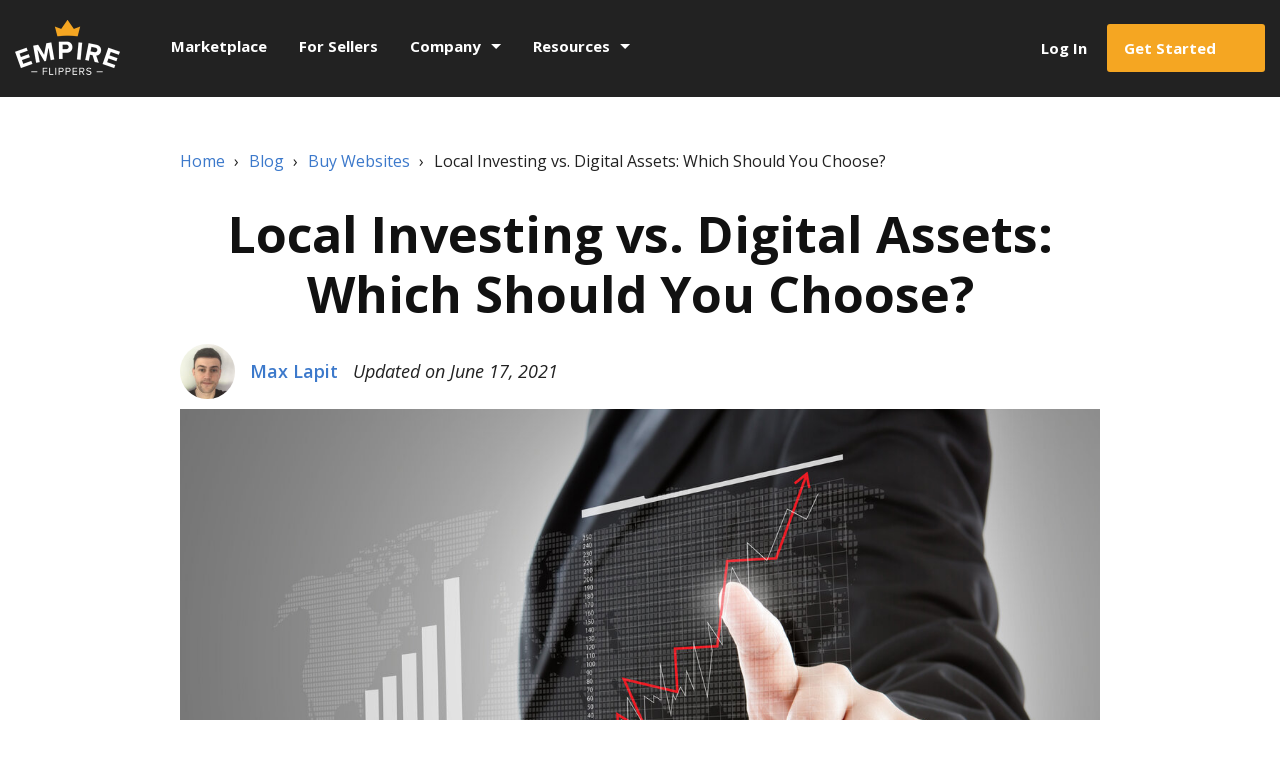

--- FILE ---
content_type: text/html; charset=UTF-8
request_url: https://empireflippers.com/local-investing-digital-assets/
body_size: 36235
content:
<!doctype html>
<html lang="en-US" class="no-js">

<head><meta charset="UTF-8"><script>if(navigator.userAgent.match(/MSIE|Internet Explorer/i)||navigator.userAgent.match(/Trident\/7\..*?rv:11/i)){var href=document.location.href;if(!href.match(/[?&]nowprocket/)){if(href.indexOf("?")==-1){if(href.indexOf("#")==-1){document.location.href=href+"?nowprocket=1"}else{document.location.href=href.replace("#","?nowprocket=1#")}}else{if(href.indexOf("#")==-1){document.location.href=href+"&nowprocket=1"}else{document.location.href=href.replace("#","&nowprocket=1#")}}}}</script><script>(()=>{class RocketLazyLoadScripts{constructor(){this.v="2.0.4",this.userEvents=["keydown","keyup","mousedown","mouseup","mousemove","mouseover","mouseout","touchmove","touchstart","touchend","touchcancel","wheel","click","dblclick","input"],this.attributeEvents=["onblur","onclick","oncontextmenu","ondblclick","onfocus","onmousedown","onmouseenter","onmouseleave","onmousemove","onmouseout","onmouseover","onmouseup","onmousewheel","onscroll","onsubmit"]}async t(){this.i(),this.o(),/iP(ad|hone)/.test(navigator.userAgent)&&this.h(),this.u(),this.l(this),this.m(),this.k(this),this.p(this),this._(),await Promise.all([this.R(),this.L()]),this.lastBreath=Date.now(),this.S(this),this.P(),this.D(),this.O(),this.M(),await this.C(this.delayedScripts.normal),await this.C(this.delayedScripts.defer),await this.C(this.delayedScripts.async),await this.T(),await this.F(),await this.j(),await this.A(),window.dispatchEvent(new Event("rocket-allScriptsLoaded")),this.everythingLoaded=!0,this.lastTouchEnd&&await new Promise(t=>setTimeout(t,500-Date.now()+this.lastTouchEnd)),this.I(),this.H(),this.U(),this.W()}i(){this.CSPIssue=sessionStorage.getItem("rocketCSPIssue"),document.addEventListener("securitypolicyviolation",t=>{this.CSPIssue||"script-src-elem"!==t.violatedDirective||"data"!==t.blockedURI||(this.CSPIssue=!0,sessionStorage.setItem("rocketCSPIssue",!0))},{isRocket:!0})}o(){window.addEventListener("pageshow",t=>{this.persisted=t.persisted,this.realWindowLoadedFired=!0},{isRocket:!0}),window.addEventListener("pagehide",()=>{this.onFirstUserAction=null},{isRocket:!0})}h(){let t;function e(e){t=e}window.addEventListener("touchstart",e,{isRocket:!0}),window.addEventListener("touchend",function i(o){o.changedTouches[0]&&t.changedTouches[0]&&Math.abs(o.changedTouches[0].pageX-t.changedTouches[0].pageX)<10&&Math.abs(o.changedTouches[0].pageY-t.changedTouches[0].pageY)<10&&o.timeStamp-t.timeStamp<200&&(window.removeEventListener("touchstart",e,{isRocket:!0}),window.removeEventListener("touchend",i,{isRocket:!0}),"INPUT"===o.target.tagName&&"text"===o.target.type||(o.target.dispatchEvent(new TouchEvent("touchend",{target:o.target,bubbles:!0})),o.target.dispatchEvent(new MouseEvent("mouseover",{target:o.target,bubbles:!0})),o.target.dispatchEvent(new PointerEvent("click",{target:o.target,bubbles:!0,cancelable:!0,detail:1,clientX:o.changedTouches[0].clientX,clientY:o.changedTouches[0].clientY})),event.preventDefault()))},{isRocket:!0})}q(t){this.userActionTriggered||("mousemove"!==t.type||this.firstMousemoveIgnored?"keyup"===t.type||"mouseover"===t.type||"mouseout"===t.type||(this.userActionTriggered=!0,this.onFirstUserAction&&this.onFirstUserAction()):this.firstMousemoveIgnored=!0),"click"===t.type&&t.preventDefault(),t.stopPropagation(),t.stopImmediatePropagation(),"touchstart"===this.lastEvent&&"touchend"===t.type&&(this.lastTouchEnd=Date.now()),"click"===t.type&&(this.lastTouchEnd=0),this.lastEvent=t.type,t.composedPath&&t.composedPath()[0].getRootNode()instanceof ShadowRoot&&(t.rocketTarget=t.composedPath()[0]),this.savedUserEvents.push(t)}u(){this.savedUserEvents=[],this.userEventHandler=this.q.bind(this),this.userEvents.forEach(t=>window.addEventListener(t,this.userEventHandler,{passive:!1,isRocket:!0})),document.addEventListener("visibilitychange",this.userEventHandler,{isRocket:!0})}U(){this.userEvents.forEach(t=>window.removeEventListener(t,this.userEventHandler,{passive:!1,isRocket:!0})),document.removeEventListener("visibilitychange",this.userEventHandler,{isRocket:!0}),this.savedUserEvents.forEach(t=>{(t.rocketTarget||t.target).dispatchEvent(new window[t.constructor.name](t.type,t))})}m(){const t="return false",e=Array.from(this.attributeEvents,t=>"data-rocket-"+t),i="["+this.attributeEvents.join("],[")+"]",o="[data-rocket-"+this.attributeEvents.join("],[data-rocket-")+"]",s=(e,i,o)=>{o&&o!==t&&(e.setAttribute("data-rocket-"+i,o),e["rocket"+i]=new Function("event",o),e.setAttribute(i,t))};new MutationObserver(t=>{for(const n of t)"attributes"===n.type&&(n.attributeName.startsWith("data-rocket-")||this.everythingLoaded?n.attributeName.startsWith("data-rocket-")&&this.everythingLoaded&&this.N(n.target,n.attributeName.substring(12)):s(n.target,n.attributeName,n.target.getAttribute(n.attributeName))),"childList"===n.type&&n.addedNodes.forEach(t=>{if(t.nodeType===Node.ELEMENT_NODE)if(this.everythingLoaded)for(const i of[t,...t.querySelectorAll(o)])for(const t of i.getAttributeNames())e.includes(t)&&this.N(i,t.substring(12));else for(const e of[t,...t.querySelectorAll(i)])for(const t of e.getAttributeNames())this.attributeEvents.includes(t)&&s(e,t,e.getAttribute(t))})}).observe(document,{subtree:!0,childList:!0,attributeFilter:[...this.attributeEvents,...e]})}I(){this.attributeEvents.forEach(t=>{document.querySelectorAll("[data-rocket-"+t+"]").forEach(e=>{this.N(e,t)})})}N(t,e){const i=t.getAttribute("data-rocket-"+e);i&&(t.setAttribute(e,i),t.removeAttribute("data-rocket-"+e))}k(t){Object.defineProperty(HTMLElement.prototype,"onclick",{get(){return this.rocketonclick||null},set(e){this.rocketonclick=e,this.setAttribute(t.everythingLoaded?"onclick":"data-rocket-onclick","this.rocketonclick(event)")}})}S(t){function e(e,i){let o=e[i];e[i]=null,Object.defineProperty(e,i,{get:()=>o,set(s){t.everythingLoaded?o=s:e["rocket"+i]=o=s}})}e(document,"onreadystatechange"),e(window,"onload"),e(window,"onpageshow");try{Object.defineProperty(document,"readyState",{get:()=>t.rocketReadyState,set(e){t.rocketReadyState=e},configurable:!0}),document.readyState="loading"}catch(t){console.log("WPRocket DJE readyState conflict, bypassing")}}l(t){this.originalAddEventListener=EventTarget.prototype.addEventListener,this.originalRemoveEventListener=EventTarget.prototype.removeEventListener,this.savedEventListeners=[],EventTarget.prototype.addEventListener=function(e,i,o){o&&o.isRocket||!t.B(e,this)&&!t.userEvents.includes(e)||t.B(e,this)&&!t.userActionTriggered||e.startsWith("rocket-")||t.everythingLoaded?t.originalAddEventListener.call(this,e,i,o):(t.savedEventListeners.push({target:this,remove:!1,type:e,func:i,options:o}),"mouseenter"!==e&&"mouseleave"!==e||t.originalAddEventListener.call(this,e,t.savedUserEvents.push,o))},EventTarget.prototype.removeEventListener=function(e,i,o){o&&o.isRocket||!t.B(e,this)&&!t.userEvents.includes(e)||t.B(e,this)&&!t.userActionTriggered||e.startsWith("rocket-")||t.everythingLoaded?t.originalRemoveEventListener.call(this,e,i,o):t.savedEventListeners.push({target:this,remove:!0,type:e,func:i,options:o})}}J(t,e){this.savedEventListeners=this.savedEventListeners.filter(i=>{let o=i.type,s=i.target||window;return e!==o||t!==s||(this.B(o,s)&&(i.type="rocket-"+o),this.$(i),!1)})}H(){EventTarget.prototype.addEventListener=this.originalAddEventListener,EventTarget.prototype.removeEventListener=this.originalRemoveEventListener,this.savedEventListeners.forEach(t=>this.$(t))}$(t){t.remove?this.originalRemoveEventListener.call(t.target,t.type,t.func,t.options):this.originalAddEventListener.call(t.target,t.type,t.func,t.options)}p(t){let e;function i(e){return t.everythingLoaded?e:e.split(" ").map(t=>"load"===t||t.startsWith("load.")?"rocket-jquery-load":t).join(" ")}function o(o){function s(e){const s=o.fn[e];o.fn[e]=o.fn.init.prototype[e]=function(){return this[0]===window&&t.userActionTriggered&&("string"==typeof arguments[0]||arguments[0]instanceof String?arguments[0]=i(arguments[0]):"object"==typeof arguments[0]&&Object.keys(arguments[0]).forEach(t=>{const e=arguments[0][t];delete arguments[0][t],arguments[0][i(t)]=e})),s.apply(this,arguments),this}}if(o&&o.fn&&!t.allJQueries.includes(o)){const e={DOMContentLoaded:[],"rocket-DOMContentLoaded":[]};for(const t in e)document.addEventListener(t,()=>{e[t].forEach(t=>t())},{isRocket:!0});o.fn.ready=o.fn.init.prototype.ready=function(i){function s(){parseInt(o.fn.jquery)>2?setTimeout(()=>i.bind(document)(o)):i.bind(document)(o)}return"function"==typeof i&&(t.realDomReadyFired?!t.userActionTriggered||t.fauxDomReadyFired?s():e["rocket-DOMContentLoaded"].push(s):e.DOMContentLoaded.push(s)),o([])},s("on"),s("one"),s("off"),t.allJQueries.push(o)}e=o}t.allJQueries=[],o(window.jQuery),Object.defineProperty(window,"jQuery",{get:()=>e,set(t){o(t)}})}P(){const t=new Map;document.write=document.writeln=function(e){const i=document.currentScript,o=document.createRange(),s=i.parentElement;let n=t.get(i);void 0===n&&(n=i.nextSibling,t.set(i,n));const c=document.createDocumentFragment();o.setStart(c,0),c.appendChild(o.createContextualFragment(e)),s.insertBefore(c,n)}}async R(){return new Promise(t=>{this.userActionTriggered?t():this.onFirstUserAction=t})}async L(){return new Promise(t=>{document.addEventListener("DOMContentLoaded",()=>{this.realDomReadyFired=!0,t()},{isRocket:!0})})}async j(){return this.realWindowLoadedFired?Promise.resolve():new Promise(t=>{window.addEventListener("load",t,{isRocket:!0})})}M(){this.pendingScripts=[];this.scriptsMutationObserver=new MutationObserver(t=>{for(const e of t)e.addedNodes.forEach(t=>{"SCRIPT"!==t.tagName||t.noModule||t.isWPRocket||this.pendingScripts.push({script:t,promise:new Promise(e=>{const i=()=>{const i=this.pendingScripts.findIndex(e=>e.script===t);i>=0&&this.pendingScripts.splice(i,1),e()};t.addEventListener("load",i,{isRocket:!0}),t.addEventListener("error",i,{isRocket:!0}),setTimeout(i,1e3)})})})}),this.scriptsMutationObserver.observe(document,{childList:!0,subtree:!0})}async F(){await this.X(),this.pendingScripts.length?(await this.pendingScripts[0].promise,await this.F()):this.scriptsMutationObserver.disconnect()}D(){this.delayedScripts={normal:[],async:[],defer:[]},document.querySelectorAll("script[type$=rocketlazyloadscript]").forEach(t=>{t.hasAttribute("data-rocket-src")?t.hasAttribute("async")&&!1!==t.async?this.delayedScripts.async.push(t):t.hasAttribute("defer")&&!1!==t.defer||"module"===t.getAttribute("data-rocket-type")?this.delayedScripts.defer.push(t):this.delayedScripts.normal.push(t):this.delayedScripts.normal.push(t)})}async _(){await this.L();let t=[];document.querySelectorAll("script[type$=rocketlazyloadscript][data-rocket-src]").forEach(e=>{let i=e.getAttribute("data-rocket-src");if(i&&!i.startsWith("data:")){i.startsWith("//")&&(i=location.protocol+i);try{const o=new URL(i).origin;o!==location.origin&&t.push({src:o,crossOrigin:e.crossOrigin||"module"===e.getAttribute("data-rocket-type")})}catch(t){}}}),t=[...new Map(t.map(t=>[JSON.stringify(t),t])).values()],this.Y(t,"preconnect")}async G(t){if(await this.K(),!0!==t.noModule||!("noModule"in HTMLScriptElement.prototype))return new Promise(e=>{let i;function o(){(i||t).setAttribute("data-rocket-status","executed"),e()}try{if(navigator.userAgent.includes("Firefox/")||""===navigator.vendor||this.CSPIssue)i=document.createElement("script"),[...t.attributes].forEach(t=>{let e=t.nodeName;"type"!==e&&("data-rocket-type"===e&&(e="type"),"data-rocket-src"===e&&(e="src"),i.setAttribute(e,t.nodeValue))}),t.text&&(i.text=t.text),t.nonce&&(i.nonce=t.nonce),i.hasAttribute("src")?(i.addEventListener("load",o,{isRocket:!0}),i.addEventListener("error",()=>{i.setAttribute("data-rocket-status","failed-network"),e()},{isRocket:!0}),setTimeout(()=>{i.isConnected||e()},1)):(i.text=t.text,o()),i.isWPRocket=!0,t.parentNode.replaceChild(i,t);else{const i=t.getAttribute("data-rocket-type"),s=t.getAttribute("data-rocket-src");i?(t.type=i,t.removeAttribute("data-rocket-type")):t.removeAttribute("type"),t.addEventListener("load",o,{isRocket:!0}),t.addEventListener("error",i=>{this.CSPIssue&&i.target.src.startsWith("data:")?(console.log("WPRocket: CSP fallback activated"),t.removeAttribute("src"),this.G(t).then(e)):(t.setAttribute("data-rocket-status","failed-network"),e())},{isRocket:!0}),s?(t.fetchPriority="high",t.removeAttribute("data-rocket-src"),t.src=s):t.src="data:text/javascript;base64,"+window.btoa(unescape(encodeURIComponent(t.text)))}}catch(i){t.setAttribute("data-rocket-status","failed-transform"),e()}});t.setAttribute("data-rocket-status","skipped")}async C(t){const e=t.shift();return e?(e.isConnected&&await this.G(e),this.C(t)):Promise.resolve()}O(){this.Y([...this.delayedScripts.normal,...this.delayedScripts.defer,...this.delayedScripts.async],"preload")}Y(t,e){this.trash=this.trash||[];let i=!0;var o=document.createDocumentFragment();t.forEach(t=>{const s=t.getAttribute&&t.getAttribute("data-rocket-src")||t.src;if(s&&!s.startsWith("data:")){const n=document.createElement("link");n.href=s,n.rel=e,"preconnect"!==e&&(n.as="script",n.fetchPriority=i?"high":"low"),t.getAttribute&&"module"===t.getAttribute("data-rocket-type")&&(n.crossOrigin=!0),t.crossOrigin&&(n.crossOrigin=t.crossOrigin),t.integrity&&(n.integrity=t.integrity),t.nonce&&(n.nonce=t.nonce),o.appendChild(n),this.trash.push(n),i=!1}}),document.head.appendChild(o)}W(){this.trash.forEach(t=>t.remove())}async T(){try{document.readyState="interactive"}catch(t){}this.fauxDomReadyFired=!0;try{await this.K(),this.J(document,"readystatechange"),document.dispatchEvent(new Event("rocket-readystatechange")),await this.K(),document.rocketonreadystatechange&&document.rocketonreadystatechange(),await this.K(),this.J(document,"DOMContentLoaded"),document.dispatchEvent(new Event("rocket-DOMContentLoaded")),await this.K(),this.J(window,"DOMContentLoaded"),window.dispatchEvent(new Event("rocket-DOMContentLoaded"))}catch(t){console.error(t)}}async A(){try{document.readyState="complete"}catch(t){}try{await this.K(),this.J(document,"readystatechange"),document.dispatchEvent(new Event("rocket-readystatechange")),await this.K(),document.rocketonreadystatechange&&document.rocketonreadystatechange(),await this.K(),this.J(window,"load"),window.dispatchEvent(new Event("rocket-load")),await this.K(),window.rocketonload&&window.rocketonload(),await this.K(),this.allJQueries.forEach(t=>t(window).trigger("rocket-jquery-load")),await this.K(),this.J(window,"pageshow");const t=new Event("rocket-pageshow");t.persisted=this.persisted,window.dispatchEvent(t),await this.K(),window.rocketonpageshow&&window.rocketonpageshow({persisted:this.persisted})}catch(t){console.error(t)}}async K(){Date.now()-this.lastBreath>45&&(await this.X(),this.lastBreath=Date.now())}async X(){return document.hidden?new Promise(t=>setTimeout(t)):new Promise(t=>requestAnimationFrame(t))}B(t,e){return e===document&&"readystatechange"===t||(e===document&&"DOMContentLoaded"===t||(e===window&&"DOMContentLoaded"===t||(e===window&&"load"===t||e===window&&"pageshow"===t)))}static run(){(new RocketLazyLoadScripts).t()}}RocketLazyLoadScripts.run()})();</script>
	
	<meta http-equiv="X-UA-Compatible" content="IE=edge">
	

	<meta name='robots' content='index, follow, max-image-preview:large, max-snippet:-1, max-video-preview:-1' />

<!-- Social Warfare v4.5.6 https://warfareplugins.com - BEGINNING OF OUTPUT -->
<style>
	@font-face {
		font-family: "sw-icon-font";
		src:url("https://empireflippers.com/wp-content/plugins/social-warfare/assets/fonts/sw-icon-font.eot?ver=4.5.6");
		src:url("https://empireflippers.com/wp-content/plugins/social-warfare/assets/fonts/sw-icon-font.eot?ver=4.5.6#iefix") format("embedded-opentype"),
		url("https://empireflippers.com/wp-content/plugins/social-warfare/assets/fonts/sw-icon-font.woff?ver=4.5.6") format("woff"),
		url("https://empireflippers.com/wp-content/plugins/social-warfare/assets/fonts/sw-icon-font.ttf?ver=4.5.6") format("truetype"),
		url("https://empireflippers.com/wp-content/plugins/social-warfare/assets/fonts/sw-icon-font.svg?ver=4.5.6#1445203416") format("svg");
		font-weight: normal;
		font-style: normal;
		font-display:block;
	}
</style>
<!-- Social Warfare v4.5.6 https://warfareplugins.com - END OF OUTPUT -->

<meta property="og:locale" content="en_US"><meta property="og:type" content="article"><meta property="og:url" content="https://empireflippers.com/local-investing-digital-assets/"><meta property="og:title" content="Local Investing vs. Digital Assets: Which Should You Choose?"><meta name="description" content="If you’re looking for alternative investments, they don’t get much better than local investing and digital assets. They’ve both seen a considerable uptick in popularity in recent years, as investors constantly look to diversify their portfolios. Traditional investments, such as the stock market, have left some investors wanting more from their investments, both financially and [&hellip;]"><meta property="og:description" content="If you’re looking for alternative investments, they don’t get much better than local investing and digital assets. They’ve both seen a considerable uptick in popularity in recent years, as investors constantly look to diversify their portfolios. Traditional investments, such as the stock market, have left some investors wanting more from their investments, both financially and [&hellip;]"><meta property="twitter:description" content="If you’re looking for alternative investments, they don’t get much better than local investing and digital assets. They’ve both seen a considerable uptick in popularity in recent years, as investors constantly look to diversify their portfolios. Traditional investments, such as the stock market, have left some investors wanting more from their investments, both financially and [&hellip;]"><meta property="og:image" content="https://d1u4v6449fgzem.cloudfront.net/wp-content/uploads/2020/11/24184104/Local-Investing-vs.-Digital-Assets-Which-Should-You-Choose.jpg">
	<!-- This site is optimized with the Yoast SEO plugin v26.3 - https://yoast.com/wordpress/plugins/seo/ -->
	<title>Local Investing vs. Digital Assets: Which Should You Choose? - Empire Flippers</title>
<link data-rocket-preload as="style" href="https://fonts.googleapis.com/css?family=Open%20Sans%3A400%2C400i%2C600%2C700&#038;display=swap" rel="preload">
<link href="https://fonts.googleapis.com/css?family=Open%20Sans%3A400%2C400i%2C600%2C700&#038;display=swap" media="print" onload="this.media=&#039;all&#039;" rel="stylesheet">
<noscript><link rel="stylesheet" href="https://fonts.googleapis.com/css?family=Open%20Sans%3A400%2C400i%2C600%2C700&#038;display=swap"></noscript>
	<link rel="canonical" href="https://empireflippers.com/local-investing-digital-assets/" />
	<meta property="og:locale" content="en_US" />
	<meta property="og:type" content="article" />
	<meta property="og:title" content="Local Investing vs. Digital Assets: Which Should You Choose? - Empire Flippers" />
	<meta property="og:description" content="If you’re looking for alternative investments, they don’t get much better than local investing and digital assets. They’ve both seen a considerable uptick in popularity in recent years, as investors constantly look to diversify their portfolios. Traditional investments, such as the stock market, have left some investors wanting more from their investments, both financially and [&hellip;]" />
	<meta property="og:url" content="https://empireflippers.com/local-investing-digital-assets/" />
	<meta property="og:site_name" content="Empire Flippers" />
	<meta property="article:publisher" content="http://facebook.com/empireflippers/" />
	<meta property="article:published_time" content="2020-11-25T13:00:05+00:00" />
	<meta property="article:modified_time" content="2021-06-17T06:07:52+00:00" />
	<meta property="og:image" content="https://d1u4v6449fgzem.cloudfront.net/wp-content/uploads/2020/11/24184104/Local-Investing-vs.-Digital-Assets-Which-Should-You-Choose.jpg" />
	<meta property="og:image:width" content="1288" />
	<meta property="og:image:height" content="867" />
	<meta property="og:image:type" content="image/jpeg" />
	<meta name="author" content="Max Lapit" />
	<meta name="twitter:card" content="summary_large_image" />
	<meta name="twitter:creator" content="@john@empireflippers.com" />
	<meta name="twitter:site" content="@empireflippers" />
	<meta name="twitter:label1" content="Written by" />
	<meta name="twitter:data1" content="Max Lapit" />
	<meta name="twitter:label2" content="Est. reading time" />
	<meta name="twitter:data2" content="11 minutes" />
	<script type="application/ld+json" class="yoast-schema-graph">{"@context":"https://schema.org","@graph":[{"@type":"Article","@id":"https://empireflippers.com/local-investing-digital-assets/#article","isPartOf":{"@id":"https://empireflippers.com/local-investing-digital-assets/"},"author":{"name":"Max Lapit","@id":"https://empireflippers.com/#/schema/person/739c6931735c7fb47699d702c27cd418"},"headline":"Local Investing vs. Digital Assets: Which Should You Choose?","datePublished":"2020-11-25T13:00:05+00:00","dateModified":"2021-06-17T06:07:52+00:00","mainEntityOfPage":{"@id":"https://empireflippers.com/local-investing-digital-assets/"},"wordCount":2197,"commentCount":0,"publisher":{"@id":"https://empireflippers.com/#organization"},"image":{"@id":"https://empireflippers.com/local-investing-digital-assets/#primaryimage"},"thumbnailUrl":"https://d1u4v6449fgzem.cloudfront.net/wp-content/uploads/2020/11/24184104/Local-Investing-vs.-Digital-Assets-Which-Should-You-Choose.jpg","articleSection":["Buy Websites"],"inLanguage":"en-US","potentialAction":[{"@type":"CommentAction","name":"Comment","target":["https://empireflippers.com/local-investing-digital-assets/#respond"]}]},{"@type":"WebPage","@id":"https://empireflippers.com/local-investing-digital-assets/","url":"https://empireflippers.com/local-investing-digital-assets/","name":"Local Investing vs. Digital Assets: Which Should You Choose? - Empire Flippers","isPartOf":{"@id":"https://empireflippers.com/#website"},"primaryImageOfPage":{"@id":"https://empireflippers.com/local-investing-digital-assets/#primaryimage"},"image":{"@id":"https://empireflippers.com/local-investing-digital-assets/#primaryimage"},"thumbnailUrl":"https://d1u4v6449fgzem.cloudfront.net/wp-content/uploads/2020/11/24184104/Local-Investing-vs.-Digital-Assets-Which-Should-You-Choose.jpg","datePublished":"2020-11-25T13:00:05+00:00","dateModified":"2021-06-17T06:07:52+00:00","inLanguage":"en-US","potentialAction":[{"@type":"ReadAction","target":["https://empireflippers.com/local-investing-digital-assets/"]}]},{"@type":"ImageObject","inLanguage":"en-US","@id":"https://empireflippers.com/local-investing-digital-assets/#primaryimage","url":"https://d1u4v6449fgzem.cloudfront.net/wp-content/uploads/2020/11/24184104/Local-Investing-vs.-Digital-Assets-Which-Should-You-Choose.jpg","contentUrl":"https://d1u4v6449fgzem.cloudfront.net/wp-content/uploads/2020/11/24184104/Local-Investing-vs.-Digital-Assets-Which-Should-You-Choose.jpg","width":1288,"height":867,"caption":"Local Investing vs. Digital Assets Which Should You Choose"},{"@type":"WebSite","@id":"https://empireflippers.com/#website","url":"https://empireflippers.com/","name":"Empire Flippers","description":"Buy and sell profitable websites from the most trusted website brokers.","publisher":{"@id":"https://empireflippers.com/#organization"},"potentialAction":[{"@type":"SearchAction","target":{"@type":"EntryPoint","urlTemplate":"https://empireflippers.com/?s={search_term_string}"},"query-input":{"@type":"PropertyValueSpecification","valueRequired":true,"valueName":"search_term_string"}}],"inLanguage":"en-US"},{"@type":"Organization","@id":"https://empireflippers.com/#organization","name":"Empire Flippers","url":"https://empireflippers.com/","logo":{"@type":"ImageObject","inLanguage":"en-US","@id":"https://empireflippers.com/#/schema/logo/image/","url":"https://d1u4v6449fgzem.cloudfront.net/2020/03/ef-black-text-logo.png","contentUrl":"https://d1u4v6449fgzem.cloudfront.net/2020/03/ef-black-text-logo.png","width":1200,"height":630,"caption":"Empire Flippers"},"image":{"@id":"https://empireflippers.com/#/schema/logo/image/"},"sameAs":["http://facebook.com/empireflippers/","https://x.com/empireflippers","https://www.instagram.com/empireflippers/","https://www.linkedin.com/company/empire-flippers/","https://www.youtube.com/user/adsenseflippers"]},{"@type":"Person","@id":"https://empireflippers.com/#/schema/person/739c6931735c7fb47699d702c27cd418","name":"Max Lapit","image":{"@type":"ImageObject","inLanguage":"en-US","@id":"https://empireflippers.com/#/schema/person/image/","url":"https://d1u4v6449fgzem.cloudfront.net/wp-content/uploads/2020/04/27102058/max-lapit-96x96.jpg","contentUrl":"https://d1u4v6449fgzem.cloudfront.net/wp-content/uploads/2020/04/27102058/max-lapit-96x96.jpg","caption":"Max Lapit"},"description":"Max joined Empire Flippers as a content specialist in March 2020. Before joining the marketing team he was involved in creating content sites and copywriting. Outside of work he can be usually found watching sport or travelling the world to watch it. He's hoping to take in more new places after memorable trips to Budapest and Croatia.","sameAs":["https://empireflippers.com","https://x.com/john@empireflippers.com"],"url":"https://empireflippers.com/author/maxlapit/"}]}</script>
	<!-- / Yoast SEO plugin. -->


<link href='https://fonts.gstatic.com' crossorigin rel='preconnect' />
<link rel="alternate" title="oEmbed (JSON)" type="application/json+oembed" href="https://empireflippers.com/wp-json/oembed/1.0/embed?url=https%3A%2F%2Fempireflippers.com%2Flocal-investing-digital-assets%2F" />
<link rel="alternate" title="oEmbed (XML)" type="text/xml+oembed" href="https://empireflippers.com/wp-json/oembed/1.0/embed?url=https%3A%2F%2Fempireflippers.com%2Flocal-investing-digital-assets%2F&#038;format=xml" />
<style id='wp-img-auto-sizes-contain-inline-css' type='text/css'>
img:is([sizes=auto i],[sizes^="auto," i]){contain-intrinsic-size:3000px 1500px}
/*# sourceURL=wp-img-auto-sizes-contain-inline-css */
</style>
<style id='wp-emoji-styles-inline-css' type='text/css'>

	img.wp-smiley, img.emoji {
		display: inline !important;
		border: none !important;
		box-shadow: none !important;
		height: 1em !important;
		width: 1em !important;
		margin: 0 0.07em !important;
		vertical-align: -0.1em !important;
		background: none !important;
		padding: 0 !important;
	}
/*# sourceURL=wp-emoji-styles-inline-css */
</style>
<link rel='stylesheet' id='wp-block-library-css' href='https://empireflippers.com/wp-includes/css/dist/block-library/style.min.css?ver=6.9' media='all' />
<style id='wp-block-library-inline-css' type='text/css'>
/*wp_block_styles_on_demand_placeholder:697adc48a3a4c*/
/*# sourceURL=wp-block-library-inline-css */
</style>
<style id='classic-theme-styles-inline-css' type='text/css'>
/*! This file is auto-generated */
.wp-block-button__link{color:#fff;background-color:#32373c;border-radius:9999px;box-shadow:none;text-decoration:none;padding:calc(.667em + 2px) calc(1.333em + 2px);font-size:1.125em}.wp-block-file__button{background:#32373c;color:#fff;text-decoration:none}
/*# sourceURL=/wp-includes/css/classic-themes.min.css */
</style>
<link data-minify="1" rel='stylesheet' id='titan-adminbar-styles-css' href='https://empireflippers.com/wp-content/cache/background-css/1/empireflippers.com/wp-content/cache/min/1/wp-content/plugins/anti-spam/assets/css/admin-bar.css?ver=1768962380&wpr_t=1769688264' media='all' />
<link rel='stylesheet' id='social_warfare-css' href='https://empireflippers.com/wp-content/plugins/social-warfare/assets/css/style.min.css?ver=4.5.6' media='all' />
<link rel='stylesheet' id='style-css' href='https://empireflippers.com/wp-content/themes/empireflippers/style.css?ver=1768962136' media='all' />
<link data-minify="1" rel='stylesheet' id='main-css' href='https://empireflippers.com/wp-content/cache/background-css/1/empireflippers.com/wp-content/cache/min/1/wp-content/themes/empireflippers/sass/main.css?ver=1768962380&wpr_t=1769688264' media='all' />
<link rel='stylesheet' id='mediaelement-speed-css-css' href='https://empireflippers.com/wp-content/themes/empireflippers/js/mediaelement-plugins/speed/speed.min.css?ver=all' media='all' />
<link data-minify="1" rel='stylesheet' id='blog-single-css-css' href='https://empireflippers.com/wp-content/cache/min/1/wp-content/themes/empireflippers/sass/pages/blog-single.css?ver=1768962380' media='all' />
<link data-minify="1" rel='stylesheet' id='slb_core-css' href='https://empireflippers.com/wp-content/cache/min/1/wp-content/plugins/simple-lightbox/client/css/app.css?ver=1768962380' media='all' />
<style id='rocket-lazyload-inline-css' type='text/css'>
.rll-youtube-player{position:relative;padding-bottom:56.23%;height:0;overflow:hidden;max-width:100%;}.rll-youtube-player:focus-within{outline: 2px solid currentColor;outline-offset: 5px;}.rll-youtube-player iframe{position:absolute;top:0;left:0;width:100%;height:100%;z-index:100;background:0 0}.rll-youtube-player img{bottom:0;display:block;left:0;margin:auto;max-width:100%;width:100%;position:absolute;right:0;top:0;border:none;height:auto;-webkit-transition:.4s all;-moz-transition:.4s all;transition:.4s all}.rll-youtube-player img:hover{-webkit-filter:brightness(75%)}.rll-youtube-player .play{height:100%;width:100%;left:0;top:0;position:absolute;background:var(--wpr-bg-0e68470f-ac2e-4501-a160-f27e7e4b48a4) no-repeat center;background-color: transparent !important;cursor:pointer;border:none;}
/*# sourceURL=rocket-lazyload-inline-css */
</style>
<script type="text/javascript" src="https://empireflippers.com/wp-content/themes/empireflippers/js/lib/conditionizr-4.3.0.min.js?ver=4.3.0" id="conditionizr-js" data-rocket-defer defer></script>
<script type="text/javascript" src="https://empireflippers.com/wp-content/themes/empireflippers/js/lib/modernizr-2.7.1.min.js?ver=2.7.1" id="modernizr-js" data-rocket-defer defer></script>
<script type="text/javascript" src="https://empireflippers.com/wp-includes/js/jquery/jquery.min.js?ver=3.7.1" id="jquery-core-js"></script>
<script type="text/javascript" src="https://empireflippers.com/wp-includes/js/jquery/jquery-migrate.min.js?ver=3.4.1" id="jquery-migrate-js"></script>
<script type="text/javascript" src="https://empireflippers.com/wp-content/themes/empireflippers/js/colorbox/jquery.colorbox-min.js?ver=1.0.0" id="colorbox-js" data-rocket-defer defer></script>
<script type="text/javascript" src="https://empireflippers.com/wp-content/themes/empireflippers/js/slick/slick.min.js?ver=1.8.1" id="slick-js-js" data-rocket-defer defer></script>
<script data-minify="1" type="text/javascript" src="https://empireflippers.com/wp-content/cache/min/1/wp-content/themes/empireflippers/js/scripts.js?ver=1768962380" id="sitewide-js-js" data-rocket-defer defer></script>
<script type="text/javascript" id="mediaelement-core-js-before">
/* <![CDATA[ */
var mejsL10n = {"language":"en","strings":{"mejs.download-file":"Download File","mejs.install-flash":"You are using a browser that does not have Flash player enabled or installed. Please turn on your Flash player plugin or download the latest version from https://get.adobe.com/flashplayer/","mejs.fullscreen":"Fullscreen","mejs.play":"Play","mejs.pause":"Pause","mejs.time-slider":"Time Slider","mejs.time-help-text":"Use Left/Right Arrow keys to advance one second, Up/Down arrows to advance ten seconds.","mejs.live-broadcast":"Live Broadcast","mejs.volume-help-text":"Use Up/Down Arrow keys to increase or decrease volume.","mejs.unmute":"Unmute","mejs.mute":"Mute","mejs.volume-slider":"Volume Slider","mejs.video-player":"Video Player","mejs.audio-player":"Audio Player","mejs.captions-subtitles":"Captions/Subtitles","mejs.captions-chapters":"Chapters","mejs.none":"None","mejs.afrikaans":"Afrikaans","mejs.albanian":"Albanian","mejs.arabic":"Arabic","mejs.belarusian":"Belarusian","mejs.bulgarian":"Bulgarian","mejs.catalan":"Catalan","mejs.chinese":"Chinese","mejs.chinese-simplified":"Chinese (Simplified)","mejs.chinese-traditional":"Chinese (Traditional)","mejs.croatian":"Croatian","mejs.czech":"Czech","mejs.danish":"Danish","mejs.dutch":"Dutch","mejs.english":"English","mejs.estonian":"Estonian","mejs.filipino":"Filipino","mejs.finnish":"Finnish","mejs.french":"French","mejs.galician":"Galician","mejs.german":"German","mejs.greek":"Greek","mejs.haitian-creole":"Haitian Creole","mejs.hebrew":"Hebrew","mejs.hindi":"Hindi","mejs.hungarian":"Hungarian","mejs.icelandic":"Icelandic","mejs.indonesian":"Indonesian","mejs.irish":"Irish","mejs.italian":"Italian","mejs.japanese":"Japanese","mejs.korean":"Korean","mejs.latvian":"Latvian","mejs.lithuanian":"Lithuanian","mejs.macedonian":"Macedonian","mejs.malay":"Malay","mejs.maltese":"Maltese","mejs.norwegian":"Norwegian","mejs.persian":"Persian","mejs.polish":"Polish","mejs.portuguese":"Portuguese","mejs.romanian":"Romanian","mejs.russian":"Russian","mejs.serbian":"Serbian","mejs.slovak":"Slovak","mejs.slovenian":"Slovenian","mejs.spanish":"Spanish","mejs.swahili":"Swahili","mejs.swedish":"Swedish","mejs.tagalog":"Tagalog","mejs.thai":"Thai","mejs.turkish":"Turkish","mejs.ukrainian":"Ukrainian","mejs.vietnamese":"Vietnamese","mejs.welsh":"Welsh","mejs.yiddish":"Yiddish"}};
//# sourceURL=mediaelement-core-js-before
/* ]]> */
</script>
<script type="text/javascript" src="https://empireflippers.com/wp-includes/js/mediaelement/mediaelement-and-player.min.js?ver=4.2.17" id="mediaelement-core-js" data-rocket-defer defer></script>
<script type="text/javascript" src="https://empireflippers.com/wp-includes/js/mediaelement/mediaelement-migrate.min.js?ver=6.9" id="mediaelement-migrate-js" data-rocket-defer defer></script>
<script type="text/javascript" id="mediaelement-js-extra">
/* <![CDATA[ */
var _wpmejsSettings = {"pluginPath":"/wp-includes/js/mediaelement/","classPrefix":"mejs-","stretching":"responsive","audioShortcodeLibrary":"mediaelement","videoShortcodeLibrary":"mediaelement","features":["playpause","current","progress","duration","tracks","volume","fullscreen","speed"],"speeds":["2.5","2","1.7","1.5","1.2","1","0.8"],"defaultSpeed":"1"};
//# sourceURL=mediaelement-js-extra
/* ]]> */
</script>
<script type="text/javascript" src="https://empireflippers.com/wp-includes/js/mediaelement/wp-mediaelement.min.js?ver=6.9" id="wp-mediaelement-js" data-rocket-defer defer></script>
<script type="text/javascript" src="https://empireflippers.com/wp-content/themes/empireflippers/js/mediaelement-plugins/speed/speed.min.js?ver=1.0.0" id="mediaelement-speed-js" data-rocket-defer defer></script>
<script data-minify="1" type="text/javascript" src="https://empireflippers.com/wp-content/cache/min/1/wp-content/plugins/stop-user-enumeration/frontend/js/frontend.js?ver=1768962380" id="stop-user-enumeration-js" defer="defer" data-wp-strategy="defer"></script>
            <script type="rocketlazyloadscript" data-rocket-type="text/javascript"><!--
                                function powerpress_pinw(pinw_url){window.open(pinw_url, 'PowerPressPlayer','toolbar=0,status=0,resizable=1,width=460,height=320');	return false;}
                //-->

                // tabnab protection
                window.addEventListener('load', function () {
                    // make all links have rel="noopener noreferrer"
                    document.querySelectorAll('a[target="_blank"]').forEach(link => {
                        link.setAttribute('rel', 'noopener noreferrer');
                    });
                });
            </script>
            <script nowprocket>
    !function(t,e){var o,n,p,r;e.__SV||(window.posthog=e,e._i=[],e.init=function(i,s,a){function g(t,e){var o=e.split(".");2==o.length&&(t=t[o[0]],e=o[1]),t[e]=function(){t.push([e].concat(Array.prototype.slice.call(arguments,0)))}}(p=t.createElement("script")).type="text/javascript",p.crossOrigin="anonymous",p.async=!0,p.src=s.api_host.replace(".i.posthog.com","-assets.i.posthog.com")+"/static/array.js",(r=t.getElementsByTagName("script")[0]).parentNode.insertBefore(p,r);var u=e;for(void 0!==a?u=e[a]=[]:a="posthog",u.people=u.people||[],u.toString=function(t){var e="posthog";return"posthog"!==a&&(e+="."+a),t||(e+=" (stub)"),e},u.people.toString=function(){return u.toString(1)+".people (stub)"},o="init Re Cs Fs Pe Rs Ms capture Ve calculateEventProperties Ds register register_once register_for_session unregister unregister_for_session zs getFeatureFlag getFeatureFlagPayload isFeatureEnabled reloadFeatureFlags updateEarlyAccessFeatureEnrollment getEarlyAccessFeatures on onFeatureFlags onSurveysLoaded onSessionId getSurveys getActiveMatchingSurveys renderSurvey canRenderSurvey canRenderSurveyAsync identify setPersonProperties group resetGroups setPersonPropertiesForFlags resetPersonPropertiesForFlags setGroupPropertiesForFlags resetGroupPropertiesForFlags reset get_distinct_id getGroups get_session_id get_session_replay_url alias set_config startSessionRecording stopSessionRecording sessionRecordingStarted captureException loadToolbar get_property getSessionProperty js As createPersonProfile Ns Is Us opt_in_capturing opt_out_capturing has_opted_in_capturing has_opted_out_capturing clear_opt_in_out_capturing Os debug I Ls getPageViewId captureTraceFeedback captureTraceMetric".split(" "),n=0;n<o.length;n++)g(u,o[n]);e._i.push([i,s,a])},e.__SV=1)}(document,window.posthog||[]);
    posthog.init('phc_X5NriPaB8of9zise3SlePGpmsRxrlmn8iIm2hM24LZO', {
        api_host: 'https://ph.empireflippers.com',
        defaults: '2025-05-24',
        person_profiles: 'always',
		autocapture: false,
    })
</script><noscript><style id="rocket-lazyload-nojs-css">.rll-youtube-player, [data-lazy-src]{display:none !important;}</style></noscript>
			<meta name="viewport" content="width=device-width, initial-scale=1">
	
	
	<link rel="preload" as="image" href="https://d1u4v6449fgzem.cloudfront.net/2020/03/ef-logo-white2x.png" type="image/png">
	
	
	<link rel="icon" type="image/png" sizes="32x32" href="https://d1u4v6449fgzem.cloudfront.net/wp-content/uploads/2023/10/24124857/favicon-32x32-1.png">
	<link rel="icon" type="image/png" sizes="192x192" href="https://d1u4v6449fgzem.cloudfront.net/wp-content/uploads/2023/10/24132922/android-chrome-192x192-1.png">
	<link rel="apple-touch-icon" type="image/png" sizes="180x180" href="https://d1u4v6449fgzem.cloudfront.net/wp-content/uploads/2023/10/24124920/favicon-180x180-1.png">

	
		<!-- GA moved to Google Tag Manager -->

		<!-- Google Tag Manager -->
		<script type="rocketlazyloadscript">
			if (navigator.userAgent.indexOf("Speed Insights") == -1) {
				(function(w, d, s, l, i) {
					w[l] = w[l] || [];
					w[l].push({
						'gtm.start': new Date().getTime(),
						event: 'gtm.js'
					});
					var f = d.getElementsByTagName(s)[0],
						j = d.createElement(s),
						dl = l != 'dataLayer' ? '&l=' + l : '';
					j.async = true;
					j.src =
						'https://www.googletagmanager.com/gtm.js?id=' + i + dl;
					f.parentNode.insertBefore(j, f);
				})(window, document, 'script', 'dataLayer', 'GTM-MK9BGD4');
			}
		</script>
		<!-- End Google Tag Manager -->

		<!-- Google Code for Remarketing Tag -->
		<!--------------------------------------------------
            Remarketing tags may not be associated with personally identifiable information or placed on pages related to sensitive categories. See more information and instructions on how to setup the tag on: https://google.com/ads/remarketingsetup
            --------------------------------------------------->
		<script type="rocketlazyloadscript" data-rocket-type="text/javascript">
			/* <![CDATA[ */
			var google_conversion_id = 867975977;
			var google_custom_params = window.google_tag_params;
			var google_remarketing_only = true;
			/* ]]> */
		</script>
		<script type="rocketlazyloadscript" data-rocket-type="text/javascript" data-rocket-src="//www.googleadservices.com/pagead/conversion.js" defer>
		</script>
		<noscript>
			<div style="display:inline;">
				<img height="1" width="1" style="border-style:none;" alt="" src="//googleads.g.doubleclick.net/pagead/viewthroughconversion/867975977/?guid=ON&amp;script=0" />
			</div>
		</noscript>


		<!-- Global site tag (gtag.js) - Google AdWords: 867975977 -->
		<script type="rocketlazyloadscript" async data-rocket-src="https://www.googletagmanager.com/gtag/js?id=AW-867975977"></script>
		<script type="rocketlazyloadscript">
			window.dataLayer = window.dataLayer || [];

			function gtag() {
				dataLayer.push(arguments);
			}
			gtag('js', new Date());
			gtag('config', 'AW-867975977');
		</script>

	<style id="wpr-lazyload-bg-container"></style><style id="wpr-lazyload-bg-exclusion"></style>
<noscript>
<style id="wpr-lazyload-bg-nostyle">#wp-admin-bar-titan-menu .wtitan-admin-bar-menu-icon{--wpr-bg-3302118b-cd35-46da-b1ec-c854a8655c93: url('https://empireflippers.com/wp-content/plugins/anti-spam/assets/img/titan-icon.png');}#cboxLoadingGraphic{--wpr-bg-abc33b83-6b59-400e-9f8d-8eb2e37afe25: url('https://empireflippers.com/wp-content/themes/empireflippers/sass/vendors/images/loading.gif');}#cboxPrevious{--wpr-bg-af09b3fe-88d7-4bb0-99d9-115c09f6d751: url('https://empireflippers.com/wp-content/themes/empireflippers/sass/vendors/images/controls.png');}#cboxNext{--wpr-bg-a2da88b5-5a6e-4584-ac3e-1f51aff9dab1: url('https://empireflippers.com/wp-content/themes/empireflippers/sass/vendors/images/controls.png');}#cboxClose{--wpr-bg-fa72a21d-e3be-4178-ad22-26f50814e53b: url('https://empireflippers.com/wp-content/themes/empireflippers/sass/vendors/images/controls.png');}.icon,.slick-arrow{--wpr-bg-b6628c0b-68a6-4996-a003-8cf922d1f451: url('https://d1u4v6449fgzem.cloudfront.net/wp-content/uploads/2022/07/25120624/icons_v1.svg');}.icon.arrow-grey-right{--wpr-bg-9faded81-5d9d-40eb-8938-9a4ffa8c8685: url('https://empireflippers.com/wp-content/themes/empireflippers/sass/components/icons/arrow-grey-right.svg');}.icon.arrow-right-blue-small{--wpr-bg-8f4fb4f3-9ed1-49f0-ae0d-2c59bbcbb312: url('https://d1u4v6449fgzem.cloudfront.net/wp-content/uploads/2022/07/27092054/arrow-right-blue-small.svg');}.icon.chev-up-black{--wpr-bg-bfc88812-e0bd-4806-b203-997f95828347: url('https://empireflippers.com/wp-content/themes/empireflippers/sass/components/icons/chev-up-black.svg');}.icon.facebook{--wpr-bg-09fe5437-2a9a-4b34-b1aa-3ba1c269263d: url('https://empireflippers.com/wp-content/themes/empireflippers/sass/components/icons/fb.svg');}.icon.twitter{--wpr-bg-c8542160-c04a-46c6-94a4-11e77053227a: url('https://empireflippers.com/wp-content/themes/empireflippers/sass/components/icons/x.svg');}.icon.youtube-icon{--wpr-bg-ae3a75bc-83d8-4243-9083-9abe64900f26: url('https://empireflippers.com/wp-content/themes/empireflippers/sass/components/icons/yt.svg');}.icon.instagram{--wpr-bg-6728b973-9fa4-45a4-98b3-f09f65088af7: url('https://empireflippers.com/wp-content/themes/empireflippers/sass/components/icons/instagram.svg');}.icon.play-button-white{--wpr-bg-3c3c1f1e-9e84-4f0c-9943-19c4275effef: url('https://empireflippers.com/wp-content/themes/empireflippers/sass/components/icons/play-button-white.svg');}.icon.calendar-1{--wpr-bg-472542ad-b4aa-4de8-86ef-18d1ed7b9bee: url('https://empireflippers.com/wp-content/themes/empireflippers/sass/components/icons/calendar-1.svg');}.icon.single-neutral-actions-money{--wpr-bg-88034071-7250-457d-a8ff-84ba09a771d8: url('https://empireflippers.com/wp-content/themes/empireflippers/sass/components/icons/single-neutral-actions-money.svg');}.icon-png.crown{--wpr-bg-f3f12821-b233-451d-9c42-f29be6eb8004: url('https://d1u4v6449fgzem.cloudfront.net/wp-content/uploads/2022/07/27090643/crown-logo.png');}.icon-v2{--wpr-bg-17a82f4e-7afb-402a-aceb-aff1fe3517b8: url('https://d1u4v6449fgzem.cloudfront.net/wp-content/uploads/2022/07/25120857/mpQEUUbY-icons_v2.svg');}.icon-v3{--wpr-bg-55198fb6-94a8-45c5-a92a-6afef6bac3d8: url('https://d1u4v6449fgzem.cloudfront.net/wp-content/uploads/2022/07/25120900/7jC7KCWT-icons_v3.svg');}.icon-v4{--wpr-bg-f4b63b43-4857-4f5a-975e-775e21bdfd32: url('https://d1u4v6449fgzem.cloudfront.net/wp-content/uploads/2022/07/25120902/lYAFKJ73-icons_v4.svg');}.icon-v4.question-small{--wpr-bg-fc710967-140e-4d93-ad5d-d53106fec0ef: url('https://empireflippers.com/wp-content/themes/empireflippers/sass/components/icons/question-blue.svg');}.icon-v5{--wpr-bg-53d22065-0c3a-45a4-89f4-23a200f80952: url('https://d1u4v6449fgzem.cloudfront.net/wp-content/uploads/2022/07/25120904/UyO3BS8o-icons_v5.svg');}.icon-v5.login{--wpr-bg-4a9a0828-abdd-43a2-8bfd-c3536bb9b505: url('https://empireflippers.com/wp-content/themes/empireflippers/sass/components/icons/log-in.svg');}.icon-v5.create{--wpr-bg-87e639b2-bbd9-4a0e-93c1-3e902db90b43: url('https://empireflippers.com/wp-content/themes/empireflippers/sass/components/icons/user.svg');}.icon-v6{--wpr-bg-372fc057-6f3b-4754-bb5a-3f38abedb6f2: url('https://d1u4v6449fgzem.cloudfront.net/wp-content/uploads/2022/07/25120905/6cLxGgZi-icons_v6.svg');}.icon-v6.valuation{--wpr-bg-a5e00714-f160-411e-a900-48f128555f2b: url('https://empireflippers.com/wp-content/themes/empireflippers/sass/components/icons/valuation-tool.png');}.icon-v7{--wpr-bg-213c2c08-0709-4077-b7ff-d135040c1835: url('https://d1u4v6449fgzem.cloudfront.net/wp-content/uploads/2022/07/25120908/nqZ6pvVq-icons_v7.svg');}.icon-v8{--wpr-bg-30eca614-5c6e-4612-852d-6f3ffdfb9f6b: url('https://d1u4v6449fgzem.cloudfront.net/wp-content/uploads/2022/07/25120910/CqH9Tv4r-icons_v8.svg');}.icon-v9{--wpr-bg-fcc5573f-b90c-4207-a0b7-c35fe41182b9: url('https://d1u4v6449fgzem.cloudfront.net/wp-content/uploads/2022/07/25120912/AgcXne0t-icons_v9.svg');}.icon-search{--wpr-bg-59edfeca-9f10-44a2-ab33-1777436264bd: url('https://empireflippers.com/wp-content/themes/empireflippers/sass/components/icons/search.svg');}.icon-refresh{--wpr-bg-4ff7d107-9ea9-45ad-959d-d296a7f1025e: url('https://empireflippers.com/wp-content/themes/empireflippers/sass/components/icons/refresh.svg');}.yellow-right-arrow{--wpr-bg-c81beef6-fdc3-41a0-adde-64cecf8eecb5: url('https://empireflippers.com/wp-content/themes/empireflippers/sass/components/icons/yellow-right-arrow.svg');}.testimonials-wrapper .banner-wrapper .banner-inner:after{--wpr-bg-6a5db60e-d32d-40dd-a77b-0994b2080945: url('https://empireflippers.com/wp-content/themes/empireflippers/img/quote.png');}.testimonials-wrapper .featured-testimonials-wrapper .featured-testimonial-slider-wrapper .featured-testimonial-item .ft-item-text h4:before{--wpr-bg-86ad1759-97e2-4cb9-a12b-88842063b370: url('https://empireflippers.com/wp-content/themes/empireflippers/img/quote.png');}footer .footer-inner form input[type=email]{--wpr-bg-58f8b50f-547a-4266-a052-ef70ea589128: url('https://d1u4v6449fgzem.cloudfront.net/wp-content/uploads/2022/07/27090504/mAbm0oPy-mail.svg');}footer .footer-inner .footer-newsletter-wrapper .hs_email input[type=email]{--wpr-bg-824f5be8-706c-43a3-aa46-6a9de7d8ab22: url('https://d1u4v6449fgzem.cloudfront.net/wp-content/uploads/2022/07/27090504/mAbm0oPy-mail.svg');}form select{--wpr-bg-50651e2a-d4c5-497a-b5e3-2d2e71633017: url('https://d1u4v6449fgzem.cloudfront.net/wp-content/uploads/2022/07/27092302/J9zpFR4H-chev-down.svg');}.icon-podlock{--wpr-bg-c7e23a13-2ea1-45fc-a156-689dc1cdba83: url('https://empireflippers.com/wp-content/themes/empireflippers/sass/components/icons/podlock.svg');}.excla{--wpr-bg-55434fdb-07b6-4ae6-b974-419f3e3ca991: url('https://empireflippers.com/wp-content/themes/empireflippers/sass/components/icons/excla.png');}.exclamation-circle-white{--wpr-bg-f5a5be76-e2e9-4cf2-b39e-c8f77256797a: url('https://empireflippers.com/wp-content/themes/empireflippers/sass/components/icons/exclamation-circle-white.svg');}.play-button-small-yellow{--wpr-bg-11dfd754-bb3f-4c16-bd10-c1615f83db2e: url('https://empireflippers.com/wp-content/themes/empireflippers/sass/components/icons/play-button-small-yellow.svg');}.play-button-yellow-small{--wpr-bg-2a722858-15c1-42cc-8cd1-ec570203c363: url('https://empireflippers.com/wp-content/themes/empireflippers/sass/components/icons/play-button-yellow.svg');}.display-advetisting{--wpr-bg-3d5bf1b8-d326-47ac-a8e6-014547e94ad5: url('https://empireflippers.com/wp-content/themes/empireflippers/sass/components/icons/display-advertising2.png');}.icon-next{--wpr-bg-6fd8a97e-f934-4e60-9975-62ff52c3f07a: url('https://empireflippers.com/wp-content/themes/empireflippers/sass/components/icons/next-icon.svg');}.chev-right-white-small{--wpr-bg-ec846375-f0ea-4186-a0f1-3f4980d582ec: url('https://empireflippers.com/wp-content/themes/empireflippers/sass/components/icons/chev-right-white-small.svg');}.check-circle{--wpr-bg-6220ef3d-a443-4522-9634-21c9fcddba0b: url('https://empireflippers.com/wp-content/themes/empireflippers/sass/components/icons/check-circle.svg');}.pop-up-close{--wpr-bg-f283803d-c326-458a-91d8-26cf77c590c1: url('https://empireflippers.com/wp-content/themes/empireflippers/sass/components/icons/close.svg');}.coin2{--wpr-bg-8da25b03-ea3e-480c-8f66-279b2b8e0fa3: url('https://empireflippers.com/wp-content/themes/empireflippers/sass/components/icons/coin.svg');}.podlock{--wpr-bg-a277b179-72d6-415b-8688-5396fff4f68a: url('https://empireflippers.com/wp-content/themes/empireflippers/sass/components/icons/padlock.svg');}.calendar{--wpr-bg-92898480-4638-4c06-b04f-51d907d830a1: url('https://empireflippers.com/wp-content/themes/empireflippers/sass/components/icons/calendar.svg');}.shield{--wpr-bg-68767882-b939-4ad6-b857-1f4d7e4ed80f: url('https://empireflippers.com/wp-content/themes/empireflippers/sass/components/icons/shield.svg');}.laptop-blue{--wpr-bg-e94d40f9-6ae8-487d-abdc-5ecc5862cf2b: url('https://empireflippers.com/wp-content/themes/empireflippers/sass/components/icons/laptop.svg');}.web{--wpr-bg-346bd906-8455-43eb-9bb0-9d536ff7453d: url('https://empireflippers.com/wp-content/themes/empireflippers/sass/components/icons/web.svg');}.chart{--wpr-bg-c7a1aee9-6d82-464c-8d95-8ea9929effb5: url('https://empireflippers.com/wp-content/themes/empireflippers/sass/components/icons/chart.svg');}.chart-yellow{--wpr-bg-466bdf74-c387-42e7-8a35-b5d3df6cfc13: url('https://empireflippers.com/wp-content/themes/empireflippers/sass/components/icons/chart-yellow.svg');}.users{--wpr-bg-646df5eb-5074-4bed-b898-09bee3ee6902: url('https://empireflippers.com/wp-content/themes/empireflippers/sass/components/icons/users.svg');}.banner-close{--wpr-bg-d9f2b5a3-e873-4512-a704-845012d1d9da: url('https://empireflippers.com/wp-content/themes/empireflippers/sass/components/icons/closed.svg');}.unlock-listing{--wpr-bg-8907d8c9-03c8-4b1c-96aa-968bf303a727: url('https://empireflippers.com/wp-content/themes/empireflippers/sass/components/icons/unlock-listing.svg');}.dollar{--wpr-bg-e926089c-edef-4e72-8da6-6d9494bfb8b9: url('https://empireflippers.com/wp-content/themes/empireflippers/sass/components/icons/dollar.svg');}.back-button{--wpr-bg-a406262a-3585-4c61-a00e-f8c05c0cdf4b: url('https://empireflippers.com/wp-content/themes/empireflippers/sass/components/icons/back-button.svg');}.checkmark-green-small{--wpr-bg-c6a4a48c-4bb6-46d4-9e8d-fb7374d863f6: url('https://empireflippers.com/wp-content/themes/empireflippers/sass/components/icons/check-green.svg');}.trademark-mini{--wpr-bg-92d14658-aba0-4b61-8fdb-e62ed9b06db7: url('https://empireflippers.com/wp-content/themes/empireflippers/sass/components/icons/trademark-mini.svg');}.private-lender-mini{--wpr-bg-f9b9c0d0-be6f-47a5-823f-22ee605dee10: url('https://empireflippers.com/wp-content/themes/empireflippers/sass/components/icons/financing-approved-mini.svg');}.semrush{--wpr-bg-d54e96c9-aead-4d23-8b8f-c123b4a5ae6a: url('https://empireflippers.com/wp-content/themes/empireflippers/sass/components/icons/semrush.svg');}.shield-lock{--wpr-bg-27e9dc9e-16d7-473d-a48b-8c23d3950416: url('https://empireflippers.com/wp-content/themes/empireflippers/sass/components/icons/shield-lock.svg');}.small-lock-white{--wpr-bg-9091f2ea-1dee-432a-ab1d-7309d2213a18: url('https://empireflippers.com/wp-content/themes/empireflippers/sass/components/icons/small-lock-white.svg');}.info-mini{--wpr-bg-c5316c3d-80f8-41c9-9ff8-61a4b46cc371: url('https://empireflippers.com/wp-content/themes/empireflippers/sass/components/icons/info-mini.svg');}.external{--wpr-bg-c879191a-e67e-40a7-ba10-7555e3aa2f94: url('https://empireflippers.com/wp-content/themes/empireflippers/sass/components/icons/external.svg');}.arrow-down-blue{--wpr-bg-f3a99c7a-753a-401d-a9e1-f73c23a89f7d: url('https://empireflippers.com/wp-content/themes/empireflippers/sass/components/icons/arrow-down-blue.svg');}.newyork{--wpr-bg-9357e9aa-095b-4664-bd61-98b29e53cd85: url('https://empireflippers.com/wp-content/themes/empireflippers/sass/components/icons/newyork.svg');}.inc{--wpr-bg-84c01a20-eca0-4147-bf27-a35c2b12663f: url('https://empireflippers.com/wp-content/themes/empireflippers/sass/components/icons/inc.svg');}.forbes{--wpr-bg-092907f8-66e7-47dc-988b-fef053e47c8d: url('https://empireflippers.com/wp-content/themes/empireflippers/sass/components/icons/forbes.svg');}.huff{--wpr-bg-fd5a38d5-71fd-4381-b3e9-963b7221a305: url('https://empireflippers.com/wp-content/themes/empireflippers/sass/components/icons/huff.svg');}.moz{--wpr-bg-4867ed23-d301-407a-b95c-85c88c3e88fd: url('https://empireflippers.com/wp-content/themes/empireflippers/sass/components/icons/moz.svg');}.mini-crown{--wpr-bg-d25fa5f9-8d18-469c-a979-119c6a122ed8: url('https://empireflippers.com/wp-content/themes/empireflippers/sass/components/icons/mini-crown.svg');}.closed{--wpr-bg-81abb83e-7b34-4ac7-b87c-4bd7b2b38df7: url('https://empireflippers.com/wp-content/themes/empireflippers/sass/components/icons/close-2.svg');}.google{--wpr-bg-6756feb9-e036-41e8-a4ff-eb88c16936df: url('https://empireflippers.com/wp-content/themes/empireflippers/sass/components/icons/google.svg');}.email{--wpr-bg-b91b4fd2-67e5-4ea7-a8c6-eef1d90805ba: url('https://empireflippers.com/wp-content/themes/empireflippers/sass/components/icons/email.svg');}.document{--wpr-bg-59df95e1-24d9-478f-b7a6-14be7ddb39d9: url('https://empireflippers.com/wp-content/themes/empireflippers/sass/components/icons/document.svg');}.phone-call{--wpr-bg-39cb76c4-c383-47f0-8de3-25ec0fac256f: url('https://empireflippers.com/wp-content/themes/empireflippers/sass/components/icons/phone-call.svg');}.icon-right-white{--wpr-bg-1e59583a-8067-45d8-bfcc-e05e313c3f55: url('https://empireflippers.com/wp-content/themes/empireflippers/sass/components/icons/icon-right-white-large.svg');}.icon-call{--wpr-bg-bf9b2cbc-bea0-426e-9ad3-e19c02601bf3: url('https://empireflippers.com/wp-content/themes/empireflippers/sass/components/icons/call-icon-2.svg');}.icon-copy{--wpr-bg-d307fdb6-69f5-4d4f-9512-f1b6667793b8: url('https://empireflippers.com/wp-content/themes/empireflippers/sass/components/icons/copy.svg');}.call-to-action .cta-inner .cta-form form input[type=email]{--wpr-bg-ebee3a95-3522-4f3e-ac0c-66274053f3a5: url('https://d1u4v6449fgzem.cloudfront.net/wp-content/uploads/2022/07/27090504/mAbm0oPy-mail.svg');}.rll-youtube-player .play{--wpr-bg-0e68470f-ac2e-4501-a160-f27e7e4b48a4: url('https://empireflippers.com/wp-content/plugins/wp-rocket/assets/img/youtube.png');}</style>
</noscript>
<script type="application/javascript">const rocket_pairs = [{"selector":"#wp-admin-bar-titan-menu .wtitan-admin-bar-menu-icon","style":"#wp-admin-bar-titan-menu .wtitan-admin-bar-menu-icon{--wpr-bg-3302118b-cd35-46da-b1ec-c854a8655c93: url('https:\/\/empireflippers.com\/wp-content\/plugins\/anti-spam\/assets\/img\/titan-icon.png');}","hash":"3302118b-cd35-46da-b1ec-c854a8655c93","url":"https:\/\/empireflippers.com\/wp-content\/plugins\/anti-spam\/assets\/img\/titan-icon.png"},{"selector":"#cboxLoadingGraphic","style":"#cboxLoadingGraphic{--wpr-bg-abc33b83-6b59-400e-9f8d-8eb2e37afe25: url('https:\/\/empireflippers.com\/wp-content\/themes\/empireflippers\/sass\/vendors\/images\/loading.gif');}","hash":"abc33b83-6b59-400e-9f8d-8eb2e37afe25","url":"https:\/\/empireflippers.com\/wp-content\/themes\/empireflippers\/sass\/vendors\/images\/loading.gif"},{"selector":"#cboxPrevious","style":"#cboxPrevious{--wpr-bg-af09b3fe-88d7-4bb0-99d9-115c09f6d751: url('https:\/\/empireflippers.com\/wp-content\/themes\/empireflippers\/sass\/vendors\/images\/controls.png');}","hash":"af09b3fe-88d7-4bb0-99d9-115c09f6d751","url":"https:\/\/empireflippers.com\/wp-content\/themes\/empireflippers\/sass\/vendors\/images\/controls.png"},{"selector":"#cboxNext","style":"#cboxNext{--wpr-bg-a2da88b5-5a6e-4584-ac3e-1f51aff9dab1: url('https:\/\/empireflippers.com\/wp-content\/themes\/empireflippers\/sass\/vendors\/images\/controls.png');}","hash":"a2da88b5-5a6e-4584-ac3e-1f51aff9dab1","url":"https:\/\/empireflippers.com\/wp-content\/themes\/empireflippers\/sass\/vendors\/images\/controls.png"},{"selector":"#cboxClose","style":"#cboxClose{--wpr-bg-fa72a21d-e3be-4178-ad22-26f50814e53b: url('https:\/\/empireflippers.com\/wp-content\/themes\/empireflippers\/sass\/vendors\/images\/controls.png');}","hash":"fa72a21d-e3be-4178-ad22-26f50814e53b","url":"https:\/\/empireflippers.com\/wp-content\/themes\/empireflippers\/sass\/vendors\/images\/controls.png"},{"selector":".icon,.slick-arrow","style":".icon,.slick-arrow{--wpr-bg-b6628c0b-68a6-4996-a003-8cf922d1f451: url('https:\/\/d1u4v6449fgzem.cloudfront.net\/wp-content\/uploads\/2022\/07\/25120624\/icons_v1.svg');}","hash":"b6628c0b-68a6-4996-a003-8cf922d1f451","url":"https:\/\/d1u4v6449fgzem.cloudfront.net\/wp-content\/uploads\/2022\/07\/25120624\/icons_v1.svg"},{"selector":".icon.arrow-grey-right","style":".icon.arrow-grey-right{--wpr-bg-9faded81-5d9d-40eb-8938-9a4ffa8c8685: url('https:\/\/empireflippers.com\/wp-content\/themes\/empireflippers\/sass\/components\/icons\/arrow-grey-right.svg');}","hash":"9faded81-5d9d-40eb-8938-9a4ffa8c8685","url":"https:\/\/empireflippers.com\/wp-content\/themes\/empireflippers\/sass\/components\/icons\/arrow-grey-right.svg"},{"selector":".icon.arrow-right-blue-small","style":".icon.arrow-right-blue-small{--wpr-bg-8f4fb4f3-9ed1-49f0-ae0d-2c59bbcbb312: url('https:\/\/d1u4v6449fgzem.cloudfront.net\/wp-content\/uploads\/2022\/07\/27092054\/arrow-right-blue-small.svg');}","hash":"8f4fb4f3-9ed1-49f0-ae0d-2c59bbcbb312","url":"https:\/\/d1u4v6449fgzem.cloudfront.net\/wp-content\/uploads\/2022\/07\/27092054\/arrow-right-blue-small.svg"},{"selector":".icon.chev-up-black","style":".icon.chev-up-black{--wpr-bg-bfc88812-e0bd-4806-b203-997f95828347: url('https:\/\/empireflippers.com\/wp-content\/themes\/empireflippers\/sass\/components\/icons\/chev-up-black.svg');}","hash":"bfc88812-e0bd-4806-b203-997f95828347","url":"https:\/\/empireflippers.com\/wp-content\/themes\/empireflippers\/sass\/components\/icons\/chev-up-black.svg"},{"selector":".icon.facebook","style":".icon.facebook{--wpr-bg-09fe5437-2a9a-4b34-b1aa-3ba1c269263d: url('https:\/\/empireflippers.com\/wp-content\/themes\/empireflippers\/sass\/components\/icons\/fb.svg');}","hash":"09fe5437-2a9a-4b34-b1aa-3ba1c269263d","url":"https:\/\/empireflippers.com\/wp-content\/themes\/empireflippers\/sass\/components\/icons\/fb.svg"},{"selector":".icon.twitter","style":".icon.twitter{--wpr-bg-c8542160-c04a-46c6-94a4-11e77053227a: url('https:\/\/empireflippers.com\/wp-content\/themes\/empireflippers\/sass\/components\/icons\/x.svg');}","hash":"c8542160-c04a-46c6-94a4-11e77053227a","url":"https:\/\/empireflippers.com\/wp-content\/themes\/empireflippers\/sass\/components\/icons\/x.svg"},{"selector":".icon.youtube-icon","style":".icon.youtube-icon{--wpr-bg-ae3a75bc-83d8-4243-9083-9abe64900f26: url('https:\/\/empireflippers.com\/wp-content\/themes\/empireflippers\/sass\/components\/icons\/yt.svg');}","hash":"ae3a75bc-83d8-4243-9083-9abe64900f26","url":"https:\/\/empireflippers.com\/wp-content\/themes\/empireflippers\/sass\/components\/icons\/yt.svg"},{"selector":".icon.instagram","style":".icon.instagram{--wpr-bg-6728b973-9fa4-45a4-98b3-f09f65088af7: url('https:\/\/empireflippers.com\/wp-content\/themes\/empireflippers\/sass\/components\/icons\/instagram.svg');}","hash":"6728b973-9fa4-45a4-98b3-f09f65088af7","url":"https:\/\/empireflippers.com\/wp-content\/themes\/empireflippers\/sass\/components\/icons\/instagram.svg"},{"selector":".icon.play-button-white","style":".icon.play-button-white{--wpr-bg-3c3c1f1e-9e84-4f0c-9943-19c4275effef: url('https:\/\/empireflippers.com\/wp-content\/themes\/empireflippers\/sass\/components\/icons\/play-button-white.svg');}","hash":"3c3c1f1e-9e84-4f0c-9943-19c4275effef","url":"https:\/\/empireflippers.com\/wp-content\/themes\/empireflippers\/sass\/components\/icons\/play-button-white.svg"},{"selector":".icon.calendar-1","style":".icon.calendar-1{--wpr-bg-472542ad-b4aa-4de8-86ef-18d1ed7b9bee: url('https:\/\/empireflippers.com\/wp-content\/themes\/empireflippers\/sass\/components\/icons\/calendar-1.svg');}","hash":"472542ad-b4aa-4de8-86ef-18d1ed7b9bee","url":"https:\/\/empireflippers.com\/wp-content\/themes\/empireflippers\/sass\/components\/icons\/calendar-1.svg"},{"selector":".icon.single-neutral-actions-money","style":".icon.single-neutral-actions-money{--wpr-bg-88034071-7250-457d-a8ff-84ba09a771d8: url('https:\/\/empireflippers.com\/wp-content\/themes\/empireflippers\/sass\/components\/icons\/single-neutral-actions-money.svg');}","hash":"88034071-7250-457d-a8ff-84ba09a771d8","url":"https:\/\/empireflippers.com\/wp-content\/themes\/empireflippers\/sass\/components\/icons\/single-neutral-actions-money.svg"},{"selector":".icon-png.crown","style":".icon-png.crown{--wpr-bg-f3f12821-b233-451d-9c42-f29be6eb8004: url('https:\/\/d1u4v6449fgzem.cloudfront.net\/wp-content\/uploads\/2022\/07\/27090643\/crown-logo.png');}","hash":"f3f12821-b233-451d-9c42-f29be6eb8004","url":"https:\/\/d1u4v6449fgzem.cloudfront.net\/wp-content\/uploads\/2022\/07\/27090643\/crown-logo.png"},{"selector":".icon-v2","style":".icon-v2{--wpr-bg-17a82f4e-7afb-402a-aceb-aff1fe3517b8: url('https:\/\/d1u4v6449fgzem.cloudfront.net\/wp-content\/uploads\/2022\/07\/25120857\/mpQEUUbY-icons_v2.svg');}","hash":"17a82f4e-7afb-402a-aceb-aff1fe3517b8","url":"https:\/\/d1u4v6449fgzem.cloudfront.net\/wp-content\/uploads\/2022\/07\/25120857\/mpQEUUbY-icons_v2.svg"},{"selector":".icon-v3","style":".icon-v3{--wpr-bg-55198fb6-94a8-45c5-a92a-6afef6bac3d8: url('https:\/\/d1u4v6449fgzem.cloudfront.net\/wp-content\/uploads\/2022\/07\/25120900\/7jC7KCWT-icons_v3.svg');}","hash":"55198fb6-94a8-45c5-a92a-6afef6bac3d8","url":"https:\/\/d1u4v6449fgzem.cloudfront.net\/wp-content\/uploads\/2022\/07\/25120900\/7jC7KCWT-icons_v3.svg"},{"selector":".icon-v4","style":".icon-v4{--wpr-bg-f4b63b43-4857-4f5a-975e-775e21bdfd32: url('https:\/\/d1u4v6449fgzem.cloudfront.net\/wp-content\/uploads\/2022\/07\/25120902\/lYAFKJ73-icons_v4.svg');}","hash":"f4b63b43-4857-4f5a-975e-775e21bdfd32","url":"https:\/\/d1u4v6449fgzem.cloudfront.net\/wp-content\/uploads\/2022\/07\/25120902\/lYAFKJ73-icons_v4.svg"},{"selector":".icon-v4.question-small","style":".icon-v4.question-small{--wpr-bg-fc710967-140e-4d93-ad5d-d53106fec0ef: url('https:\/\/empireflippers.com\/wp-content\/themes\/empireflippers\/sass\/components\/icons\/question-blue.svg');}","hash":"fc710967-140e-4d93-ad5d-d53106fec0ef","url":"https:\/\/empireflippers.com\/wp-content\/themes\/empireflippers\/sass\/components\/icons\/question-blue.svg"},{"selector":".icon-v5","style":".icon-v5{--wpr-bg-53d22065-0c3a-45a4-89f4-23a200f80952: url('https:\/\/d1u4v6449fgzem.cloudfront.net\/wp-content\/uploads\/2022\/07\/25120904\/UyO3BS8o-icons_v5.svg');}","hash":"53d22065-0c3a-45a4-89f4-23a200f80952","url":"https:\/\/d1u4v6449fgzem.cloudfront.net\/wp-content\/uploads\/2022\/07\/25120904\/UyO3BS8o-icons_v5.svg"},{"selector":".icon-v5.login","style":".icon-v5.login{--wpr-bg-4a9a0828-abdd-43a2-8bfd-c3536bb9b505: url('https:\/\/empireflippers.com\/wp-content\/themes\/empireflippers\/sass\/components\/icons\/log-in.svg');}","hash":"4a9a0828-abdd-43a2-8bfd-c3536bb9b505","url":"https:\/\/empireflippers.com\/wp-content\/themes\/empireflippers\/sass\/components\/icons\/log-in.svg"},{"selector":".icon-v5.create","style":".icon-v5.create{--wpr-bg-87e639b2-bbd9-4a0e-93c1-3e902db90b43: url('https:\/\/empireflippers.com\/wp-content\/themes\/empireflippers\/sass\/components\/icons\/user.svg');}","hash":"87e639b2-bbd9-4a0e-93c1-3e902db90b43","url":"https:\/\/empireflippers.com\/wp-content\/themes\/empireflippers\/sass\/components\/icons\/user.svg"},{"selector":".icon-v6","style":".icon-v6{--wpr-bg-372fc057-6f3b-4754-bb5a-3f38abedb6f2: url('https:\/\/d1u4v6449fgzem.cloudfront.net\/wp-content\/uploads\/2022\/07\/25120905\/6cLxGgZi-icons_v6.svg');}","hash":"372fc057-6f3b-4754-bb5a-3f38abedb6f2","url":"https:\/\/d1u4v6449fgzem.cloudfront.net\/wp-content\/uploads\/2022\/07\/25120905\/6cLxGgZi-icons_v6.svg"},{"selector":".icon-v6.valuation","style":".icon-v6.valuation{--wpr-bg-a5e00714-f160-411e-a900-48f128555f2b: url('https:\/\/empireflippers.com\/wp-content\/themes\/empireflippers\/sass\/components\/icons\/valuation-tool.png');}","hash":"a5e00714-f160-411e-a900-48f128555f2b","url":"https:\/\/empireflippers.com\/wp-content\/themes\/empireflippers\/sass\/components\/icons\/valuation-tool.png"},{"selector":".icon-v7","style":".icon-v7{--wpr-bg-213c2c08-0709-4077-b7ff-d135040c1835: url('https:\/\/d1u4v6449fgzem.cloudfront.net\/wp-content\/uploads\/2022\/07\/25120908\/nqZ6pvVq-icons_v7.svg');}","hash":"213c2c08-0709-4077-b7ff-d135040c1835","url":"https:\/\/d1u4v6449fgzem.cloudfront.net\/wp-content\/uploads\/2022\/07\/25120908\/nqZ6pvVq-icons_v7.svg"},{"selector":".icon-v8","style":".icon-v8{--wpr-bg-30eca614-5c6e-4612-852d-6f3ffdfb9f6b: url('https:\/\/d1u4v6449fgzem.cloudfront.net\/wp-content\/uploads\/2022\/07\/25120910\/CqH9Tv4r-icons_v8.svg');}","hash":"30eca614-5c6e-4612-852d-6f3ffdfb9f6b","url":"https:\/\/d1u4v6449fgzem.cloudfront.net\/wp-content\/uploads\/2022\/07\/25120910\/CqH9Tv4r-icons_v8.svg"},{"selector":".icon-v9","style":".icon-v9{--wpr-bg-fcc5573f-b90c-4207-a0b7-c35fe41182b9: url('https:\/\/d1u4v6449fgzem.cloudfront.net\/wp-content\/uploads\/2022\/07\/25120912\/AgcXne0t-icons_v9.svg');}","hash":"fcc5573f-b90c-4207-a0b7-c35fe41182b9","url":"https:\/\/d1u4v6449fgzem.cloudfront.net\/wp-content\/uploads\/2022\/07\/25120912\/AgcXne0t-icons_v9.svg"},{"selector":".icon-search","style":".icon-search{--wpr-bg-59edfeca-9f10-44a2-ab33-1777436264bd: url('https:\/\/empireflippers.com\/wp-content\/themes\/empireflippers\/sass\/components\/icons\/search.svg');}","hash":"59edfeca-9f10-44a2-ab33-1777436264bd","url":"https:\/\/empireflippers.com\/wp-content\/themes\/empireflippers\/sass\/components\/icons\/search.svg"},{"selector":".icon-refresh","style":".icon-refresh{--wpr-bg-4ff7d107-9ea9-45ad-959d-d296a7f1025e: url('https:\/\/empireflippers.com\/wp-content\/themes\/empireflippers\/sass\/components\/icons\/refresh.svg');}","hash":"4ff7d107-9ea9-45ad-959d-d296a7f1025e","url":"https:\/\/empireflippers.com\/wp-content\/themes\/empireflippers\/sass\/components\/icons\/refresh.svg"},{"selector":".yellow-right-arrow","style":".yellow-right-arrow{--wpr-bg-c81beef6-fdc3-41a0-adde-64cecf8eecb5: url('https:\/\/empireflippers.com\/wp-content\/themes\/empireflippers\/sass\/components\/icons\/yellow-right-arrow.svg');}","hash":"c81beef6-fdc3-41a0-adde-64cecf8eecb5","url":"https:\/\/empireflippers.com\/wp-content\/themes\/empireflippers\/sass\/components\/icons\/yellow-right-arrow.svg"},{"selector":".testimonials-wrapper .banner-wrapper .banner-inner","style":".testimonials-wrapper .banner-wrapper .banner-inner:after{--wpr-bg-6a5db60e-d32d-40dd-a77b-0994b2080945: url('https:\/\/empireflippers.com\/wp-content\/themes\/empireflippers\/img\/quote.png');}","hash":"6a5db60e-d32d-40dd-a77b-0994b2080945","url":"https:\/\/empireflippers.com\/wp-content\/themes\/empireflippers\/img\/quote.png"},{"selector":".testimonials-wrapper .featured-testimonials-wrapper .featured-testimonial-slider-wrapper .featured-testimonial-item .ft-item-text h4","style":".testimonials-wrapper .featured-testimonials-wrapper .featured-testimonial-slider-wrapper .featured-testimonial-item .ft-item-text h4:before{--wpr-bg-86ad1759-97e2-4cb9-a12b-88842063b370: url('https:\/\/empireflippers.com\/wp-content\/themes\/empireflippers\/img\/quote.png');}","hash":"86ad1759-97e2-4cb9-a12b-88842063b370","url":"https:\/\/empireflippers.com\/wp-content\/themes\/empireflippers\/img\/quote.png"},{"selector":"footer .footer-inner form input[type=email]","style":"footer .footer-inner form input[type=email]{--wpr-bg-58f8b50f-547a-4266-a052-ef70ea589128: url('https:\/\/d1u4v6449fgzem.cloudfront.net\/wp-content\/uploads\/2022\/07\/27090504\/mAbm0oPy-mail.svg');}","hash":"58f8b50f-547a-4266-a052-ef70ea589128","url":"https:\/\/d1u4v6449fgzem.cloudfront.net\/wp-content\/uploads\/2022\/07\/27090504\/mAbm0oPy-mail.svg"},{"selector":"footer .footer-inner .footer-newsletter-wrapper .hs_email input[type=email]","style":"footer .footer-inner .footer-newsletter-wrapper .hs_email input[type=email]{--wpr-bg-824f5be8-706c-43a3-aa46-6a9de7d8ab22: url('https:\/\/d1u4v6449fgzem.cloudfront.net\/wp-content\/uploads\/2022\/07\/27090504\/mAbm0oPy-mail.svg');}","hash":"824f5be8-706c-43a3-aa46-6a9de7d8ab22","url":"https:\/\/d1u4v6449fgzem.cloudfront.net\/wp-content\/uploads\/2022\/07\/27090504\/mAbm0oPy-mail.svg"},{"selector":"form select","style":"form select{--wpr-bg-50651e2a-d4c5-497a-b5e3-2d2e71633017: url('https:\/\/d1u4v6449fgzem.cloudfront.net\/wp-content\/uploads\/2022\/07\/27092302\/J9zpFR4H-chev-down.svg');}","hash":"50651e2a-d4c5-497a-b5e3-2d2e71633017","url":"https:\/\/d1u4v6449fgzem.cloudfront.net\/wp-content\/uploads\/2022\/07\/27092302\/J9zpFR4H-chev-down.svg"},{"selector":".icon-podlock","style":".icon-podlock{--wpr-bg-c7e23a13-2ea1-45fc-a156-689dc1cdba83: url('https:\/\/empireflippers.com\/wp-content\/themes\/empireflippers\/sass\/components\/icons\/podlock.svg');}","hash":"c7e23a13-2ea1-45fc-a156-689dc1cdba83","url":"https:\/\/empireflippers.com\/wp-content\/themes\/empireflippers\/sass\/components\/icons\/podlock.svg"},{"selector":".excla","style":".excla{--wpr-bg-55434fdb-07b6-4ae6-b974-419f3e3ca991: url('https:\/\/empireflippers.com\/wp-content\/themes\/empireflippers\/sass\/components\/icons\/excla.png');}","hash":"55434fdb-07b6-4ae6-b974-419f3e3ca991","url":"https:\/\/empireflippers.com\/wp-content\/themes\/empireflippers\/sass\/components\/icons\/excla.png"},{"selector":".exclamation-circle-white","style":".exclamation-circle-white{--wpr-bg-f5a5be76-e2e9-4cf2-b39e-c8f77256797a: url('https:\/\/empireflippers.com\/wp-content\/themes\/empireflippers\/sass\/components\/icons\/exclamation-circle-white.svg');}","hash":"f5a5be76-e2e9-4cf2-b39e-c8f77256797a","url":"https:\/\/empireflippers.com\/wp-content\/themes\/empireflippers\/sass\/components\/icons\/exclamation-circle-white.svg"},{"selector":".play-button-small-yellow","style":".play-button-small-yellow{--wpr-bg-11dfd754-bb3f-4c16-bd10-c1615f83db2e: url('https:\/\/empireflippers.com\/wp-content\/themes\/empireflippers\/sass\/components\/icons\/play-button-small-yellow.svg');}","hash":"11dfd754-bb3f-4c16-bd10-c1615f83db2e","url":"https:\/\/empireflippers.com\/wp-content\/themes\/empireflippers\/sass\/components\/icons\/play-button-small-yellow.svg"},{"selector":".play-button-yellow-small","style":".play-button-yellow-small{--wpr-bg-2a722858-15c1-42cc-8cd1-ec570203c363: url('https:\/\/empireflippers.com\/wp-content\/themes\/empireflippers\/sass\/components\/icons\/play-button-yellow.svg');}","hash":"2a722858-15c1-42cc-8cd1-ec570203c363","url":"https:\/\/empireflippers.com\/wp-content\/themes\/empireflippers\/sass\/components\/icons\/play-button-yellow.svg"},{"selector":".display-advetisting","style":".display-advetisting{--wpr-bg-3d5bf1b8-d326-47ac-a8e6-014547e94ad5: url('https:\/\/empireflippers.com\/wp-content\/themes\/empireflippers\/sass\/components\/icons\/display-advertising2.png');}","hash":"3d5bf1b8-d326-47ac-a8e6-014547e94ad5","url":"https:\/\/empireflippers.com\/wp-content\/themes\/empireflippers\/sass\/components\/icons\/display-advertising2.png"},{"selector":".icon-next","style":".icon-next{--wpr-bg-6fd8a97e-f934-4e60-9975-62ff52c3f07a: url('https:\/\/empireflippers.com\/wp-content\/themes\/empireflippers\/sass\/components\/icons\/next-icon.svg');}","hash":"6fd8a97e-f934-4e60-9975-62ff52c3f07a","url":"https:\/\/empireflippers.com\/wp-content\/themes\/empireflippers\/sass\/components\/icons\/next-icon.svg"},{"selector":".chev-right-white-small","style":".chev-right-white-small{--wpr-bg-ec846375-f0ea-4186-a0f1-3f4980d582ec: url('https:\/\/empireflippers.com\/wp-content\/themes\/empireflippers\/sass\/components\/icons\/chev-right-white-small.svg');}","hash":"ec846375-f0ea-4186-a0f1-3f4980d582ec","url":"https:\/\/empireflippers.com\/wp-content\/themes\/empireflippers\/sass\/components\/icons\/chev-right-white-small.svg"},{"selector":".check-circle","style":".check-circle{--wpr-bg-6220ef3d-a443-4522-9634-21c9fcddba0b: url('https:\/\/empireflippers.com\/wp-content\/themes\/empireflippers\/sass\/components\/icons\/check-circle.svg');}","hash":"6220ef3d-a443-4522-9634-21c9fcddba0b","url":"https:\/\/empireflippers.com\/wp-content\/themes\/empireflippers\/sass\/components\/icons\/check-circle.svg"},{"selector":".pop-up-close","style":".pop-up-close{--wpr-bg-f283803d-c326-458a-91d8-26cf77c590c1: url('https:\/\/empireflippers.com\/wp-content\/themes\/empireflippers\/sass\/components\/icons\/close.svg');}","hash":"f283803d-c326-458a-91d8-26cf77c590c1","url":"https:\/\/empireflippers.com\/wp-content\/themes\/empireflippers\/sass\/components\/icons\/close.svg"},{"selector":".coin2","style":".coin2{--wpr-bg-8da25b03-ea3e-480c-8f66-279b2b8e0fa3: url('https:\/\/empireflippers.com\/wp-content\/themes\/empireflippers\/sass\/components\/icons\/coin.svg');}","hash":"8da25b03-ea3e-480c-8f66-279b2b8e0fa3","url":"https:\/\/empireflippers.com\/wp-content\/themes\/empireflippers\/sass\/components\/icons\/coin.svg"},{"selector":".podlock","style":".podlock{--wpr-bg-a277b179-72d6-415b-8688-5396fff4f68a: url('https:\/\/empireflippers.com\/wp-content\/themes\/empireflippers\/sass\/components\/icons\/padlock.svg');}","hash":"a277b179-72d6-415b-8688-5396fff4f68a","url":"https:\/\/empireflippers.com\/wp-content\/themes\/empireflippers\/sass\/components\/icons\/padlock.svg"},{"selector":".calendar","style":".calendar{--wpr-bg-92898480-4638-4c06-b04f-51d907d830a1: url('https:\/\/empireflippers.com\/wp-content\/themes\/empireflippers\/sass\/components\/icons\/calendar.svg');}","hash":"92898480-4638-4c06-b04f-51d907d830a1","url":"https:\/\/empireflippers.com\/wp-content\/themes\/empireflippers\/sass\/components\/icons\/calendar.svg"},{"selector":".shield","style":".shield{--wpr-bg-68767882-b939-4ad6-b857-1f4d7e4ed80f: url('https:\/\/empireflippers.com\/wp-content\/themes\/empireflippers\/sass\/components\/icons\/shield.svg');}","hash":"68767882-b939-4ad6-b857-1f4d7e4ed80f","url":"https:\/\/empireflippers.com\/wp-content\/themes\/empireflippers\/sass\/components\/icons\/shield.svg"},{"selector":".laptop-blue","style":".laptop-blue{--wpr-bg-e94d40f9-6ae8-487d-abdc-5ecc5862cf2b: url('https:\/\/empireflippers.com\/wp-content\/themes\/empireflippers\/sass\/components\/icons\/laptop.svg');}","hash":"e94d40f9-6ae8-487d-abdc-5ecc5862cf2b","url":"https:\/\/empireflippers.com\/wp-content\/themes\/empireflippers\/sass\/components\/icons\/laptop.svg"},{"selector":".web","style":".web{--wpr-bg-346bd906-8455-43eb-9bb0-9d536ff7453d: url('https:\/\/empireflippers.com\/wp-content\/themes\/empireflippers\/sass\/components\/icons\/web.svg');}","hash":"346bd906-8455-43eb-9bb0-9d536ff7453d","url":"https:\/\/empireflippers.com\/wp-content\/themes\/empireflippers\/sass\/components\/icons\/web.svg"},{"selector":".chart","style":".chart{--wpr-bg-c7a1aee9-6d82-464c-8d95-8ea9929effb5: url('https:\/\/empireflippers.com\/wp-content\/themes\/empireflippers\/sass\/components\/icons\/chart.svg');}","hash":"c7a1aee9-6d82-464c-8d95-8ea9929effb5","url":"https:\/\/empireflippers.com\/wp-content\/themes\/empireflippers\/sass\/components\/icons\/chart.svg"},{"selector":".chart-yellow","style":".chart-yellow{--wpr-bg-466bdf74-c387-42e7-8a35-b5d3df6cfc13: url('https:\/\/empireflippers.com\/wp-content\/themes\/empireflippers\/sass\/components\/icons\/chart-yellow.svg');}","hash":"466bdf74-c387-42e7-8a35-b5d3df6cfc13","url":"https:\/\/empireflippers.com\/wp-content\/themes\/empireflippers\/sass\/components\/icons\/chart-yellow.svg"},{"selector":".users","style":".users{--wpr-bg-646df5eb-5074-4bed-b898-09bee3ee6902: url('https:\/\/empireflippers.com\/wp-content\/themes\/empireflippers\/sass\/components\/icons\/users.svg');}","hash":"646df5eb-5074-4bed-b898-09bee3ee6902","url":"https:\/\/empireflippers.com\/wp-content\/themes\/empireflippers\/sass\/components\/icons\/users.svg"},{"selector":".banner-close","style":".banner-close{--wpr-bg-d9f2b5a3-e873-4512-a704-845012d1d9da: url('https:\/\/empireflippers.com\/wp-content\/themes\/empireflippers\/sass\/components\/icons\/closed.svg');}","hash":"d9f2b5a3-e873-4512-a704-845012d1d9da","url":"https:\/\/empireflippers.com\/wp-content\/themes\/empireflippers\/sass\/components\/icons\/closed.svg"},{"selector":".unlock-listing","style":".unlock-listing{--wpr-bg-8907d8c9-03c8-4b1c-96aa-968bf303a727: url('https:\/\/empireflippers.com\/wp-content\/themes\/empireflippers\/sass\/components\/icons\/unlock-listing.svg');}","hash":"8907d8c9-03c8-4b1c-96aa-968bf303a727","url":"https:\/\/empireflippers.com\/wp-content\/themes\/empireflippers\/sass\/components\/icons\/unlock-listing.svg"},{"selector":".dollar","style":".dollar{--wpr-bg-e926089c-edef-4e72-8da6-6d9494bfb8b9: url('https:\/\/empireflippers.com\/wp-content\/themes\/empireflippers\/sass\/components\/icons\/dollar.svg');}","hash":"e926089c-edef-4e72-8da6-6d9494bfb8b9","url":"https:\/\/empireflippers.com\/wp-content\/themes\/empireflippers\/sass\/components\/icons\/dollar.svg"},{"selector":".back-button","style":".back-button{--wpr-bg-a406262a-3585-4c61-a00e-f8c05c0cdf4b: url('https:\/\/empireflippers.com\/wp-content\/themes\/empireflippers\/sass\/components\/icons\/back-button.svg');}","hash":"a406262a-3585-4c61-a00e-f8c05c0cdf4b","url":"https:\/\/empireflippers.com\/wp-content\/themes\/empireflippers\/sass\/components\/icons\/back-button.svg"},{"selector":".checkmark-green-small","style":".checkmark-green-small{--wpr-bg-c6a4a48c-4bb6-46d4-9e8d-fb7374d863f6: url('https:\/\/empireflippers.com\/wp-content\/themes\/empireflippers\/sass\/components\/icons\/check-green.svg');}","hash":"c6a4a48c-4bb6-46d4-9e8d-fb7374d863f6","url":"https:\/\/empireflippers.com\/wp-content\/themes\/empireflippers\/sass\/components\/icons\/check-green.svg"},{"selector":".trademark-mini","style":".trademark-mini{--wpr-bg-92d14658-aba0-4b61-8fdb-e62ed9b06db7: url('https:\/\/empireflippers.com\/wp-content\/themes\/empireflippers\/sass\/components\/icons\/trademark-mini.svg');}","hash":"92d14658-aba0-4b61-8fdb-e62ed9b06db7","url":"https:\/\/empireflippers.com\/wp-content\/themes\/empireflippers\/sass\/components\/icons\/trademark-mini.svg"},{"selector":".private-lender-mini","style":".private-lender-mini{--wpr-bg-f9b9c0d0-be6f-47a5-823f-22ee605dee10: url('https:\/\/empireflippers.com\/wp-content\/themes\/empireflippers\/sass\/components\/icons\/financing-approved-mini.svg');}","hash":"f9b9c0d0-be6f-47a5-823f-22ee605dee10","url":"https:\/\/empireflippers.com\/wp-content\/themes\/empireflippers\/sass\/components\/icons\/financing-approved-mini.svg"},{"selector":".semrush","style":".semrush{--wpr-bg-d54e96c9-aead-4d23-8b8f-c123b4a5ae6a: url('https:\/\/empireflippers.com\/wp-content\/themes\/empireflippers\/sass\/components\/icons\/semrush.svg');}","hash":"d54e96c9-aead-4d23-8b8f-c123b4a5ae6a","url":"https:\/\/empireflippers.com\/wp-content\/themes\/empireflippers\/sass\/components\/icons\/semrush.svg"},{"selector":".shield-lock","style":".shield-lock{--wpr-bg-27e9dc9e-16d7-473d-a48b-8c23d3950416: url('https:\/\/empireflippers.com\/wp-content\/themes\/empireflippers\/sass\/components\/icons\/shield-lock.svg');}","hash":"27e9dc9e-16d7-473d-a48b-8c23d3950416","url":"https:\/\/empireflippers.com\/wp-content\/themes\/empireflippers\/sass\/components\/icons\/shield-lock.svg"},{"selector":".small-lock-white","style":".small-lock-white{--wpr-bg-9091f2ea-1dee-432a-ab1d-7309d2213a18: url('https:\/\/empireflippers.com\/wp-content\/themes\/empireflippers\/sass\/components\/icons\/small-lock-white.svg');}","hash":"9091f2ea-1dee-432a-ab1d-7309d2213a18","url":"https:\/\/empireflippers.com\/wp-content\/themes\/empireflippers\/sass\/components\/icons\/small-lock-white.svg"},{"selector":".info-mini","style":".info-mini{--wpr-bg-c5316c3d-80f8-41c9-9ff8-61a4b46cc371: url('https:\/\/empireflippers.com\/wp-content\/themes\/empireflippers\/sass\/components\/icons\/info-mini.svg');}","hash":"c5316c3d-80f8-41c9-9ff8-61a4b46cc371","url":"https:\/\/empireflippers.com\/wp-content\/themes\/empireflippers\/sass\/components\/icons\/info-mini.svg"},{"selector":".external","style":".external{--wpr-bg-c879191a-e67e-40a7-ba10-7555e3aa2f94: url('https:\/\/empireflippers.com\/wp-content\/themes\/empireflippers\/sass\/components\/icons\/external.svg');}","hash":"c879191a-e67e-40a7-ba10-7555e3aa2f94","url":"https:\/\/empireflippers.com\/wp-content\/themes\/empireflippers\/sass\/components\/icons\/external.svg"},{"selector":".arrow-down-blue","style":".arrow-down-blue{--wpr-bg-f3a99c7a-753a-401d-a9e1-f73c23a89f7d: url('https:\/\/empireflippers.com\/wp-content\/themes\/empireflippers\/sass\/components\/icons\/arrow-down-blue.svg');}","hash":"f3a99c7a-753a-401d-a9e1-f73c23a89f7d","url":"https:\/\/empireflippers.com\/wp-content\/themes\/empireflippers\/sass\/components\/icons\/arrow-down-blue.svg"},{"selector":".newyork","style":".newyork{--wpr-bg-9357e9aa-095b-4664-bd61-98b29e53cd85: url('https:\/\/empireflippers.com\/wp-content\/themes\/empireflippers\/sass\/components\/icons\/newyork.svg');}","hash":"9357e9aa-095b-4664-bd61-98b29e53cd85","url":"https:\/\/empireflippers.com\/wp-content\/themes\/empireflippers\/sass\/components\/icons\/newyork.svg"},{"selector":".inc","style":".inc{--wpr-bg-84c01a20-eca0-4147-bf27-a35c2b12663f: url('https:\/\/empireflippers.com\/wp-content\/themes\/empireflippers\/sass\/components\/icons\/inc.svg');}","hash":"84c01a20-eca0-4147-bf27-a35c2b12663f","url":"https:\/\/empireflippers.com\/wp-content\/themes\/empireflippers\/sass\/components\/icons\/inc.svg"},{"selector":".forbes","style":".forbes{--wpr-bg-092907f8-66e7-47dc-988b-fef053e47c8d: url('https:\/\/empireflippers.com\/wp-content\/themes\/empireflippers\/sass\/components\/icons\/forbes.svg');}","hash":"092907f8-66e7-47dc-988b-fef053e47c8d","url":"https:\/\/empireflippers.com\/wp-content\/themes\/empireflippers\/sass\/components\/icons\/forbes.svg"},{"selector":".huff","style":".huff{--wpr-bg-fd5a38d5-71fd-4381-b3e9-963b7221a305: url('https:\/\/empireflippers.com\/wp-content\/themes\/empireflippers\/sass\/components\/icons\/huff.svg');}","hash":"fd5a38d5-71fd-4381-b3e9-963b7221a305","url":"https:\/\/empireflippers.com\/wp-content\/themes\/empireflippers\/sass\/components\/icons\/huff.svg"},{"selector":".moz","style":".moz{--wpr-bg-4867ed23-d301-407a-b95c-85c88c3e88fd: url('https:\/\/empireflippers.com\/wp-content\/themes\/empireflippers\/sass\/components\/icons\/moz.svg');}","hash":"4867ed23-d301-407a-b95c-85c88c3e88fd","url":"https:\/\/empireflippers.com\/wp-content\/themes\/empireflippers\/sass\/components\/icons\/moz.svg"},{"selector":".mini-crown","style":".mini-crown{--wpr-bg-d25fa5f9-8d18-469c-a979-119c6a122ed8: url('https:\/\/empireflippers.com\/wp-content\/themes\/empireflippers\/sass\/components\/icons\/mini-crown.svg');}","hash":"d25fa5f9-8d18-469c-a979-119c6a122ed8","url":"https:\/\/empireflippers.com\/wp-content\/themes\/empireflippers\/sass\/components\/icons\/mini-crown.svg"},{"selector":".closed","style":".closed{--wpr-bg-81abb83e-7b34-4ac7-b87c-4bd7b2b38df7: url('https:\/\/empireflippers.com\/wp-content\/themes\/empireflippers\/sass\/components\/icons\/close-2.svg');}","hash":"81abb83e-7b34-4ac7-b87c-4bd7b2b38df7","url":"https:\/\/empireflippers.com\/wp-content\/themes\/empireflippers\/sass\/components\/icons\/close-2.svg"},{"selector":".google","style":".google{--wpr-bg-6756feb9-e036-41e8-a4ff-eb88c16936df: url('https:\/\/empireflippers.com\/wp-content\/themes\/empireflippers\/sass\/components\/icons\/google.svg');}","hash":"6756feb9-e036-41e8-a4ff-eb88c16936df","url":"https:\/\/empireflippers.com\/wp-content\/themes\/empireflippers\/sass\/components\/icons\/google.svg"},{"selector":".email","style":".email{--wpr-bg-b91b4fd2-67e5-4ea7-a8c6-eef1d90805ba: url('https:\/\/empireflippers.com\/wp-content\/themes\/empireflippers\/sass\/components\/icons\/email.svg');}","hash":"b91b4fd2-67e5-4ea7-a8c6-eef1d90805ba","url":"https:\/\/empireflippers.com\/wp-content\/themes\/empireflippers\/sass\/components\/icons\/email.svg"},{"selector":".document","style":".document{--wpr-bg-59df95e1-24d9-478f-b7a6-14be7ddb39d9: url('https:\/\/empireflippers.com\/wp-content\/themes\/empireflippers\/sass\/components\/icons\/document.svg');}","hash":"59df95e1-24d9-478f-b7a6-14be7ddb39d9","url":"https:\/\/empireflippers.com\/wp-content\/themes\/empireflippers\/sass\/components\/icons\/document.svg"},{"selector":".phone-call","style":".phone-call{--wpr-bg-39cb76c4-c383-47f0-8de3-25ec0fac256f: url('https:\/\/empireflippers.com\/wp-content\/themes\/empireflippers\/sass\/components\/icons\/phone-call.svg');}","hash":"39cb76c4-c383-47f0-8de3-25ec0fac256f","url":"https:\/\/empireflippers.com\/wp-content\/themes\/empireflippers\/sass\/components\/icons\/phone-call.svg"},{"selector":".icon-right-white","style":".icon-right-white{--wpr-bg-1e59583a-8067-45d8-bfcc-e05e313c3f55: url('https:\/\/empireflippers.com\/wp-content\/themes\/empireflippers\/sass\/components\/icons\/icon-right-white-large.svg');}","hash":"1e59583a-8067-45d8-bfcc-e05e313c3f55","url":"https:\/\/empireflippers.com\/wp-content\/themes\/empireflippers\/sass\/components\/icons\/icon-right-white-large.svg"},{"selector":".icon-call","style":".icon-call{--wpr-bg-bf9b2cbc-bea0-426e-9ad3-e19c02601bf3: url('https:\/\/empireflippers.com\/wp-content\/themes\/empireflippers\/sass\/components\/icons\/call-icon-2.svg');}","hash":"bf9b2cbc-bea0-426e-9ad3-e19c02601bf3","url":"https:\/\/empireflippers.com\/wp-content\/themes\/empireflippers\/sass\/components\/icons\/call-icon-2.svg"},{"selector":".icon-copy","style":".icon-copy{--wpr-bg-d307fdb6-69f5-4d4f-9512-f1b6667793b8: url('https:\/\/empireflippers.com\/wp-content\/themes\/empireflippers\/sass\/components\/icons\/copy.svg');}","hash":"d307fdb6-69f5-4d4f-9512-f1b6667793b8","url":"https:\/\/empireflippers.com\/wp-content\/themes\/empireflippers\/sass\/components\/icons\/copy.svg"},{"selector":".call-to-action .cta-inner .cta-form form input[type=email]","style":".call-to-action .cta-inner .cta-form form input[type=email]{--wpr-bg-ebee3a95-3522-4f3e-ac0c-66274053f3a5: url('https:\/\/d1u4v6449fgzem.cloudfront.net\/wp-content\/uploads\/2022\/07\/27090504\/mAbm0oPy-mail.svg');}","hash":"ebee3a95-3522-4f3e-ac0c-66274053f3a5","url":"https:\/\/d1u4v6449fgzem.cloudfront.net\/wp-content\/uploads\/2022\/07\/27090504\/mAbm0oPy-mail.svg"},{"selector":".rll-youtube-player .play","style":".rll-youtube-player .play{--wpr-bg-0e68470f-ac2e-4501-a160-f27e7e4b48a4: url('https:\/\/empireflippers.com\/wp-content\/plugins\/wp-rocket\/assets\/img\/youtube.png');}","hash":"0e68470f-ac2e-4501-a160-f27e7e4b48a4","url":"https:\/\/empireflippers.com\/wp-content\/plugins\/wp-rocket\/assets\/img\/youtube.png"}]; const rocket_excluded_pairs = [];</script><meta name="generator" content="WP Rocket 3.20.1.2" data-wpr-features="wpr_lazyload_css_bg_img wpr_delay_js wpr_defer_js wpr_minify_js wpr_lazyload_images wpr_lazyload_iframes wpr_minify_css wpr_preload_links wpr_desktop" /></head>

<body class="wp-singular post-template-default single single-post postid-242873 single-format-standard wp-theme-empireflippers local-investing-digital-assets">

			<!-- Google Tag Manager (noscript) -->
		<noscript><iframe src="https://www.googletagmanager.com/ns.html?id=GTM-MK9BGD4" height="0" width="0" style="display:none;visibility:hidden"></iframe></noscript>
	
	<!-- wrapper -->
	<div data-rocket-location-hash="46b5ec384d1573651fcf9e2729907712" class="wrapper">

					<!-- header -->
			<header data-rocket-location-hash="c80faa1bc89d120c450dd3a144bd9520" id="header" class="header clear">

				
				<div data-rocket-location-hash="40f22408a88335a0945fffe944caafc3" class="container">
					<div class="logo-nav-wrapper">
						<div class="logo-wrapper">
							<a href="https://empireflippers.com/">
								<img src="data:image/svg+xml,%3Csvg%20xmlns='http://www.w3.org/2000/svg'%20viewBox='0%200%20105%2055'%3E%3C/svg%3E" alt="Empire Flippers" class="logo-img" width="105" height="55" data-lazy-src="https://d1u4v6449fgzem.cloudfront.net/2020/03/ef-logo-white2x.png"><noscript><img src="https://d1u4v6449fgzem.cloudfront.net/2020/03/ef-logo-white2x.png" alt="Empire Flippers" class="logo-img" width="105" height="55"></noscript>
							</a>
						</div>

													<div class="navigation-wrapper">
								<!-- nav -->
								<nav class="nav">
									<ul><li id="menu-item-13" class="menu-item menu-item-type-post_type menu-item-object-page menu-item-13"><a href="https://empireflippers.com/marketplace/">Marketplace</a></li>
<li id="menu-item-261527" class="menu-item menu-item-type-custom menu-item-object-custom menu-item-261527"><a href="/sell-your-site/">For Sellers</a></li>
<li id="menu-item-261528" class="menu-item menu-item-type-post_type menu-item-object-page menu-item-has-children menu-item-261528"><a href="https://empireflippers.com/about-us/">Company</a>
<ul class="sub-menu">
	<li id="menu-item-14" class="menu-item menu-item-type-post_type menu-item-object-page menu-item-14"><a href="https://empireflippers.com/about-us/">About Us</a></li>
	<li id="menu-item-240620" class="menu-item menu-item-type-post_type menu-item-object-page menu-item-240620"><a href="https://empireflippers.com/scoreboard/">Scoreboard</a></li>
	<li id="menu-item-269325" class="menu-item menu-item-type-post_type menu-item-object-page menu-item-269325"><a href="https://empireflippers.com/referral-program/">Referral Program</a></li>
	<li id="menu-item-240619" class="menu-item menu-item-type-post_type menu-item-object-page menu-item-240619"><a href="https://empireflippers.com/testimonials/">Testimonials</a></li>
	<li id="menu-item-261529" class="menu-item menu-item-type-post_type menu-item-object-page menu-item-261529"><a href="https://empireflippers.com/press/">Press</a></li>
</ul>
</li>
<li id="menu-item-261530" class="menu-item menu-item-type-post_type menu-item-object-page menu-item-has-children menu-item-261530"><a href="https://empireflippers.com/blog/">Resources</a>
<ul class="sub-menu">
	<li id="menu-item-12" class="menu-item menu-item-type-post_type menu-item-object-page menu-item-12"><a href="https://empireflippers.com/blog/">Blog</a></li>
	<li id="menu-item-11" class="menu-item menu-item-type-post_type menu-item-object-page menu-item-11"><a href="https://empireflippers.com/podcasts/">Podcasts</a></li>
	<li id="menu-item-261531" class="menu-item menu-item-type-custom menu-item-object-custom menu-item-261531"><a target="_blank" href="https://www.youtube.com/channel/UCnXKO42ItY0BT6xc77GPh2Q?sub_confirmation=1">Videos</a></li>
	<li id="menu-item-265347" class="menu-item menu-item-type-custom menu-item-object-custom menu-item-265347"><a target="_blank" href="https://info.empireflippers.com/twima-subscribe">Newsletter</a></li>
</ul>
</li>
<li id="menu-item-42" class="show-mobile menu-item menu-item-type-custom menu-item-object-custom menu-item-42"><a target="_blank" href="https://support.empireflippers.com/hc/en-us">Support</a></li>
</ul>								</nav>
								<!-- /nav -->
							</div>
											</div>

											<div class="sell-your-site-wrapper ">

							<div class="account-wrapper">
								<a href="https://app.empireflippers.com/login">
									<i class="icon lock"></i>
									<span>Log In</span>
								</a>
							</div>

															<div class="sell-your-site-button get-started-button">
									<a href="https://app.empireflippers.com/register">Get Started <i class="icon arrow-right"></i></a>
								</div>
							
							<div class="mobile-cross">
								<span></span>
								<span></span>
								<span></span>
							</div>
						</div>
									</div>

				<div data-rocket-location-hash="522677cb7b529c39e8e5531a46dd81b2" class="mobile-menu-wrapper">
					<!-- nav -->
					<nav class="nav">
						<ul><li class="menu-item menu-item-type-post_type menu-item-object-page menu-item-13"><a href="https://empireflippers.com/marketplace/">Marketplace</a></li>
<li class="menu-item menu-item-type-custom menu-item-object-custom menu-item-261527"><a href="/sell-your-site/">For Sellers</a></li>
<li class="menu-item menu-item-type-post_type menu-item-object-page menu-item-has-children menu-item-261528"><a href="https://empireflippers.com/about-us/">Company</a>
<ul class="sub-menu">
	<li class="menu-item menu-item-type-post_type menu-item-object-page menu-item-14"><a href="https://empireflippers.com/about-us/">About Us</a></li>
	<li class="menu-item menu-item-type-post_type menu-item-object-page menu-item-240620"><a href="https://empireflippers.com/scoreboard/">Scoreboard</a></li>
	<li class="menu-item menu-item-type-post_type menu-item-object-page menu-item-269325"><a href="https://empireflippers.com/referral-program/">Referral Program</a></li>
	<li class="menu-item menu-item-type-post_type menu-item-object-page menu-item-240619"><a href="https://empireflippers.com/testimonials/">Testimonials</a></li>
	<li class="menu-item menu-item-type-post_type menu-item-object-page menu-item-261529"><a href="https://empireflippers.com/press/">Press</a></li>
</ul>
</li>
<li class="menu-item menu-item-type-post_type menu-item-object-page menu-item-has-children menu-item-261530"><a href="https://empireflippers.com/blog/">Resources</a>
<ul class="sub-menu">
	<li class="menu-item menu-item-type-post_type menu-item-object-page menu-item-12"><a href="https://empireflippers.com/blog/">Blog</a></li>
	<li class="menu-item menu-item-type-post_type menu-item-object-page menu-item-11"><a href="https://empireflippers.com/podcasts/">Podcasts</a></li>
	<li class="menu-item menu-item-type-custom menu-item-object-custom menu-item-261531"><a target="_blank" href="https://www.youtube.com/channel/UCnXKO42ItY0BT6xc77GPh2Q?sub_confirmation=1">Videos</a></li>
	<li class="menu-item menu-item-type-custom menu-item-object-custom menu-item-265347"><a target="_blank" href="https://info.empireflippers.com/twima-subscribe">Newsletter</a></li>
</ul>
</li>
<li class="show-mobile menu-item menu-item-type-custom menu-item-object-custom menu-item-42"><a target="_blank" href="https://support.empireflippers.com/hc/en-us">Support</a></li>
</ul>							<div class="mobile-button-bottom-wrapper">
								<div class="sell-your-site-button get-started-button">
									<a href="https://app.empireflippers.com/register">Get Started <i class="icon arrow-right"></i></a>
								</div>
								<div class="account-wrapper">
									<a href="https://app.empireflippers.com/login">
										<i class="icon lock"></i>
										<span>Log In</span>
									</a>
								</div>
							</div>
											</nav>
					<!-- /nav -->
				</div>

			</header>
			<!-- /header -->
		
		
	<!-- Added hidden meta for tracking by John G. -->
	<div data-rocket-location-hash="f3f3ea0a75d335e0693ad344bed05606" class="gtm-meta" style="display: none;">
		Shoulder	</div><!-- End -->

	<section data-rocket-location-hash="72c9a6d48e42555dd139dc631c1f22bd" class="single-post-content">

		
			<!-- article -->
			<article data-rocket-location-hash="ed346719efb3220f3a0d80760019ec2d" id="post-242873" class="post-242873 post type-post status-publish format-standard has-post-thumbnail hentry category-buy-websites">

				<ol class="breadcrumbs" itemscope="" itemtype="https://schema.org/BreadcrumbList">
					<li itemprop="itemListElement" itemscope="" itemtype="https://schema.org/ListItem">
						<a href="/" itemprop="item"> <span itemprop="name">Home</span> </a> ›<meta itemprop="position" content="1">
					</li>
					<li itemprop="itemListElement" itemscope="" itemtype="https://schema.org/ListItem"> 
						<a href="/blog/" itemprop="item"> <span itemprop="name">Blog</span> </a> ›<meta itemprop="position" content="2">
					</li>
					<li itemprop="itemListElement" itemscope="" itemtype="https://schema.org/ListItem"> 
						<a href="https://empireflippers.com/buy-websites/" itemprop="item"> <span itemprop="name">Buy Websites</span> </a> ›<meta itemprop="position" content="3">
					</li>
					<li itemprop="itemListElement" itemscope="" itemtype="https://schema.org/ListItem"> <span itemprop="name">Local Investing vs. Digital Assets: Which Should You Choose?</span><meta itemprop="position" content="4">
					</li>
				</ol>

				<!-- post title -->
				<h1 class="post-title">Local Investing vs. Digital Assets: Which Should You Choose?</h1>
				<!-- /post title -->

				<div class="meta meta-single">

					<p class="author">
													<img src="data:image/svg+xml,%3Csvg%20xmlns='http://www.w3.org/2000/svg'%20viewBox='0%200%2055%2055'%3E%3C/svg%3E" class="author-profile" alt="Max Lapit" width="55" height="55" data-lazy-src="https://d1u4v6449fgzem.cloudfront.net/wp-content/uploads/2020/04/27102058/max-lapit-96x96.jpg"/><noscript><img src="https://d1u4v6449fgzem.cloudfront.net/wp-content/uploads/2020/04/27102058/max-lapit-96x96.jpg" class="author-profile" alt="Max Lapit" width="55" height="55"/></noscript>
												<span class="author-wrapper"><a href="https://empireflippers.com/author/maxlapit/" title="Posts by Max Lapit" rel="author">Max Lapit</a></span>
						<span class="date"> Updated on June 17, 2021</span>					</p>

				</div>

                
                <!-- post thumbnail -->
                                    <div class="post-thumbnail-wrapper">
                        <a href="https://empireflippers.com/local-investing-digital-assets/" title="Local Investing vs. Digital Assets: Which Should You Choose?">
                            <img src="data:image/svg+xml,%3Csvg%20xmlns='http://www.w3.org/2000/svg'%20viewBox='0%200%200%200'%3E%3C/svg%3E" class="attachment-post-thumbnail size-post-thumbnail wp-post-image" alt="Local Investing vs. Digital Assets Which Should You Choose" decoding="async" fetchpriority="high" data-lazy-srcset="https://d1u4v6449fgzem.cloudfront.net/wp-content/uploads/2020/11/24184104/Local-Investing-vs.-Digital-Assets-Which-Should-You-Choose-768x517.jpg 768w, https://d1u4v6449fgzem.cloudfront.net/wp-content/uploads/2020/11/24184104/Local-Investing-vs.-Digital-Assets-Which-Should-You-Choose.jpg 1288w" data-lazy-sizes="(max-width: 1288px) 100vw, 1288px" data-lazy-src="https://d1u4v6449fgzem.cloudfront.net/wp-content/uploads/2020/11/24184104/Local-Investing-vs.-Digital-Assets-Which-Should-You-Choose.jpg" /><noscript><img src="https://d1u4v6449fgzem.cloudfront.net/wp-content/uploads/2020/11/24184104/Local-Investing-vs.-Digital-Assets-Which-Should-You-Choose.jpg" class="attachment-post-thumbnail size-post-thumbnail wp-post-image" alt="Local Investing vs. Digital Assets Which Should You Choose" decoding="async" fetchpriority="high" srcset="https://d1u4v6449fgzem.cloudfront.net/wp-content/uploads/2020/11/24184104/Local-Investing-vs.-Digital-Assets-Which-Should-You-Choose-768x517.jpg 768w, https://d1u4v6449fgzem.cloudfront.net/wp-content/uploads/2020/11/24184104/Local-Investing-vs.-Digital-Assets-Which-Should-You-Choose.jpg 1288w" sizes="(max-width: 1288px) 100vw, 1288px" /></noscript>                        </a>
                    </div>
                                <!-- /post thumbnail -->


				<div class="swp_social_panel swp_horizontal_panel swp_flat_fresh  swp_default_full_color swp_individual_full_color swp_other_full_color scale-100  scale-" data-min-width="1100" data-float-color="#ffffff" data-float="none" data-float-mobile="none" data-transition="slide" data-post-id="242873" ><div class="nc_tweetContainer swp_share_button swp_facebook" data-network="facebook"><a class="nc_tweet swp_share_link" rel="nofollow noreferrer noopener" target="_blank" href="https://www.facebook.com/share.php?u=https%3A%2F%2Fempireflippers.com%2Flocal-investing-digital-assets%2F" data-link="https://www.facebook.com/share.php?u=https%3A%2F%2Fempireflippers.com%2Flocal-investing-digital-assets%2F"><span class="swp_count swp_hide"><span class="iconFiller"><span class="spaceManWilly"><i class="sw swp_facebook_icon"></i><span class="swp_share">Share</span></span></span></span></a></div><div class="nc_tweetContainer swp_share_button swp_twitter" data-network="twitter"><a class="nc_tweet swp_share_link" rel="nofollow noreferrer noopener" target="_blank" href="https://twitter.com/intent/tweet?text=Local+Investing+vs.+Digital+Assets%3A+Which+Should+You+Choose%3F&url=https%3A%2F%2Fempireflippers.com%2Flocal-investing-digital-assets%2F&via=empireflippers" data-link="https://twitter.com/intent/tweet?text=Local+Investing+vs.+Digital+Assets%3A+Which+Should+You+Choose%3F&url=https%3A%2F%2Fempireflippers.com%2Flocal-investing-digital-assets%2F&via=empireflippers"><span class="swp_count swp_hide"><span class="iconFiller"><span class="spaceManWilly"><i class="sw swp_twitter_icon"></i><span class="swp_share">Tweet</span></span></span></span></a></div><div class="nc_tweetContainer swp_share_button swp_linkedin" data-network="linkedin"><a class="nc_tweet swp_share_link" rel="nofollow noreferrer noopener" target="_blank" href="https://www.linkedin.com/cws/share?url=https%3A%2F%2Fempireflippers.com%2Flocal-investing-digital-assets%2F" data-link="https://www.linkedin.com/cws/share?url=https%3A%2F%2Fempireflippers.com%2Flocal-investing-digital-assets%2F"><span class="swp_count swp_hide"><span class="iconFiller"><span class="spaceManWilly"><i class="sw swp_linkedin_icon"></i><span class="swp_share">Share</span></span></span></span></a></div><div class="nc_tweetContainer swp_share_button total_shares total_sharesalt" ><span class="swp_count ">0 <span class="swp_label">Shares</span></span></div></div><p>If you’re looking for alternative investments, they don’t get much better than local investing and digital assets.</p>
<p>They’ve both seen a considerable uptick in popularity in recent years, as investors constantly look to diversify their portfolios. Traditional investments, such as the stock market, have left some investors wanting more from their investments, both financially and emotionally.</p>
<p>We know this as we currently have investors and entrepreneurs with over $1 billion dollars in credit on file with us to purchase high-quality digital assets. Before we get into why this is, we thought it would be interesting to compare these investment opportunities to help you decide which one is best for you.</p>
<h2>What is Local Investing?</h2>
<p>Local investing is investing in businesses in your local area rather than traditional investments, such as the stock market. Small businesses, Mom-and-Pop shops, local farms, there are more opportunities than you might think.</p>
<p>The overriding idea behind investing locally is that you are choosing Main Street rather than Wall Street. Next time you go through your town or city’s “Main Street,” take a look at how many of those businesses are independently owned; you wouldn’t see them anywhere else.</p>
<p>The owners of these businesses live in the same neighborhood as you, and they contribute to the local economy as well as making your area a great place to live. This is one of the reasons why investors are beginning to invest locally, but there are a lot more.</p>
<h2>Why Invest Locally?</h2>
<p>Local investment is about more than just investing for financial return. The reward is that you get to directly help your local community. Small businesses often struggle to get approved for bank loans, but if you have some spare capital, then you can change that. That investment could be the difference between someone getting their life’s passion off the ground or being turned down by another bank.</p>
<p>This is one of the main reasons why people are searching for alternative investments. When you invest in bonds, funds, or stocks, there’s a disconnect between you and your investment. Other than your return, you have no real understanding of the effect your money is having. While it might be making you richer, it’s also likely to be making Wall Street and high-powered financial institutions richer as well.</p>
<p>Taking ownership of your investment means you have complete control over where the money goes. This allows you to invest in opportunities that you personally believe in. Maybe there’s a farm store that wants to distribute local produce but doesn’t have the startup capital. You could step in to invest and would be able to see the evolution of your investment. This provides a very clear picture of where your money goes and has the potential to greatly impact the lives of people in your own community and the community as a whole.</p>
<p>Because you have this direct relationship with your investment, there are usually some nice bonuses that come with it. To say thanks, there might be freebies and discounts on the services or products that the business sells. While it’s not going to grow your wealth, it does represent a fun pick-me-up, particularly if you invested in something that you enjoy.</p>
<h2>How to Invest Locally</h2>
<p>It can be tricky to get started in local investment. You need to establish yourself as an angel investor, someone who has the capital to become a private investor to fund startups and provide small business loans. This doesn’t necessarily mean you need to be a multi-million dollar investor; some businesses might need a few thousand dollars to achieve their goals.</p>
<p>Traditionally, local investors are required to be active in their community and to have a finger on the pulse for when potential deals may arise. This isn’t about financing your family and friends, but spotting opportunities all around your local area.</p>
<p>Fortunately, this is starting to change, and networks have started to sprout up. In many states across the US, Local Investing Opportunity Networks (LIONs) have been set up to connect investors and business owners. This makes it much easier to find potential deals and projects that you really care about.</p>
<p>There has been another network created called Slow Money. This network is described as a movement that aims to organise investors and donors to steer new sources of capital to small food enterprises, organic farms, and local food systems.</p>
<p>Community Development Finance Institutions (CDFIs) are typically loan funds that are available for underserved and deprived communities that struggle to get funding for business. The returns are modest, a few percent up to around 6%, but the money is directly contributing to the economic development of communities and local small businesses that need it most.</p>
<p>Depending on where you live, you might be able to find crowdfunding opportunities in your area. If you’re in a large city, then small businesses might be crowdfunding for investments. This means you could invest local with the knowledge of where your investment is going.</p>
<p>Business owners are usually looking for financial backing in the form of a loan. In return, you agree upon an interest rate, which is typically set at 4%–7%. Some deals could include an equity agreement where you own a percentage of the company, but this is less common.</p>
<p>It’s a fairly typical investment in that you should know your potential return before you invest, but you must also be ok with the fact that you might not see any return. There is more of an unknown quality when it comes to local investing. You don’t have 30 years of data to go off of like the S&amp;P 500 Index; rather, every deal relies on the circumstances of who you’re investing in.</p>
<p>This makes it particularly important that you do thorough due diligence, as there aren’t any protective regulations as seen with traditional investments. If you do invest locally, then it can be incredibly rewarding in the emotional sense and can earn you a decent return.</p>
<p>Another investment class that takes back ownership of your investment are digital assets.</p>
<h2>What are Digital Assets?</h2>
<p>Digital assets are online business models, such as affiliate websites, Amazon FBA stores, and e-commerce stores. Basically, any successful business model that takes place online will be classed as a digital asset.</p>
<p>These types of investments have become very desirable for entrepreneurs and investors to purchase. If you’re looking for an investment that still allows you to keep your money away from Wall Street, but has a higher earning potential, then digital assets might be for you.</p>
<h2>Why Invest in Digital Assets?</h2>
<p>The past few years have seen the market for online businesses become very liquid with a large amount of deal flow year-round.</p>
<p>This makes it relatively easy to find acquisition targets based on the criteria you desire. The listing price, the type of business, and how many hours worked are all search criteria that you can use to find tailored investment opportunities.</p>
<p>Because these are successful businesses that are already earning a profit, you can calculate your return on investment (ROI). Due to the high-earning potential of digital assets, you might be surprised to find out that maintaining the business’s profitability means you could typically get an ROI in two to four years.</p>
<p>Another reason why investors love this class of investment is scalability. While the ROI is already appealing, it’s also possible to speed it up through improving the asset. For example, you buy an affiliate website that makes money by recommending products to consumers. Then, you increase the traffic the website receives, which is likely to increase conversions and improve the net profit, thereby speeding up the ROI.</p>
<p>We published an ROI series in which we interviewed buyers of content websites and Amazon FBA stores to see how their businesses fared after purchasing. There are some pretty amazing results, including buyers who doubled their net profit by making some quick fixes and earned a full ROI in just 12 months.</p>
<p>If your motivation isn’t purely to profit like some investors in digital assets, then there is still the option to invest in things that you care about. Perhaps you’re interested in fitness, why not acquire a content site in the health and fitness niche and create incredibly valuable content to encourage other people into fitness.</p>
<p>If education is a passion of yours, then you could purchase an e-commerce or Amazon FBA store that sells educational resources. Your low supply costs mean that for every X amount of products you sell, you could donate one to your local non-profit charity or community project. There are plenty of options to invest in something you care about or to use the high earning potential to redistribute your wealth into community development.</p>
<p>Similar to local investing, digital assets come with their own set of risks. No high-return investment is without risk, and online businesses can be a volatile investment. The data from our ROI series showed that it’s possible for a business’s profitability to take a hit. If a Google update comes out that impacts your traffic, then your source of income is heavily impacted. There are always going to be cases such as this, but by learning how to invest in digital assets, you can minimize the risk.</p>
<h2>How to Invest in Digital Assets</h2>
<p>The first precaution you can take is to use a reputable broker to find online businesses to invest in.</p>
<p>At Empire Flippers, we vet all the businesses that get listed on our marketplace to ensure you’re not wasting your time searching through unsuccessful businesses. <a href="https://empireflippers.com/registration/" target="_blank" rel="noopener">Register for a free account</a> to get the full range of filter functions and to save listings to your watch list.</p>
<p>When you have this setup, you can begin to establish your investment criteria. If you want to run something hands-off, then you could look for a business that comes with a team to run things for you. There’s also the option to spot assets that need to be fixed up so you can improve their fortunes and try to earn a quicker ROI. For the high net worth investor, this opens up the possibility of purchasing high-performing assets that earn tens of thousands of dollars a month in net profit.</p>
<p>Because of this versatility and a liquid market, it becomes possible to leverage your skills to <a href="https://empireflippers.com/investment-opportunities/" target="_blank" rel="noopener">find tailored investment opportunities in online business</a>. This can give you a competitive advantage over other buyers that allows you to get ahead of the game and spot opportunities where no one else sees them.</p>
<h2>Which Should You Choose?</h2>
<p>Both of these options are interesting and rewarding investments. Hopefully, this article has brought to light two investment classes that are underrepresented in the investment industry.</p>
<p>If you only have room for one in your investment portfolio, then whichever you choose will largely depend on what type of person you are. Some people are naturally outgoing and will be happy to network with business owners to find local investment opportunities. Other people will prefer to keep a lower profile, or like the benefit of being able to acquire investments remotely. If this interests you, then digital assets will be more for you.</p>
<p>Another point to bear in mind is the ROI. Local investments tend to have a low monetary return, so if return matters to you, then digital assets will be able to deliver this better. The reason we pitted these two investments together is that they both allow you to take back ownership of your money and keep it from big corporations. There’s no doubt that investing locally can be a very emotionally rewarding experience, something that doesn’t happen with most investments.</p>
<p>A simple issue might be that there isn’t the availability of local business in your area. While you may want to invest locally, you may not always be able to find suitable deals. Turning your efforts to online investments could give you the diversity in your portfolio that you’re searching for.</p>
<p>The truth is that local investments and digital assets can both make great investments. If you have the time and room in your portfolio to try both of them, then they would make great additions.</p>
<p>Being in a position to help the community is a very fortunate position. To see what’s available in your area, begin by searching for local investment networks. Test the waters and see what kind of businesses are looking for help. There might be something that you’re passionate about.</p>
<p>In the online business space, there is more and more capital arriving in the market for digital assets, which is a sign that it’s an option that should at least be considered. To get a feel for the industry, take a look at <a href="https://empireflippers.com/marketplace/" target="_blank" rel="noopener">our marketplace</a> to see what kind of assets are available to buy right now. You can also <a href="https://empireflippers.com/speak-about-selling" target="_blank" rel="noopener">set up a call</a> with one of our Business Analysts if you want tailored investment advice for acquiring digital assets.</p>
<div class="ef-shortcode"><hr />
<p style="text-align: center;"><!--HubSpot Call-to-Action Code --><span class="hs-cta-wrapper" id="hs-cta-wrapper-c413db95-edfa-4f1c-a1fa-474561e5185d"><span class="hs-cta-node hs-cta-c413db95-edfa-4f1c-a1fa-474561e5185d" id="hs-cta-c413db95-edfa-4f1c-a1fa-474561e5185d"><!--[if lte IE 8]>

<div id="hs-cta-ie-element"></div>

<![endif]--><a href="https://cta-redirect.hubspot.com/cta/redirect/1745913/c413db95-edfa-4f1c-a1fa-474561e5185d"  target="_blank"  rel="noopener noreferrer"><img decoding="async" class="hs-cta-img" id="hs-cta-img-c413db95-edfa-4f1c-a1fa-474561e5185d" style="border-width:0px;" src="data:image/svg+xml,%3Csvg%20xmlns='http://www.w3.org/2000/svg'%20viewBox='0%200%200%200'%3E%3C/svg%3E"  alt="Schedule a Call" data-lazy-src="https://no-cache.hubspot.com/cta/default/1745913/c413db95-edfa-4f1c-a1fa-474561e5185d.png"/><noscript><img decoding="async" class="hs-cta-img" id="hs-cta-img-c413db95-edfa-4f1c-a1fa-474561e5185d" style="border-width:0px;" src="https://no-cache.hubspot.com/cta/default/1745913/c413db95-edfa-4f1c-a1fa-474561e5185d.png"  alt="Schedule a Call"/></noscript></a></span><script charset="utf-8" src="https://js.hscta.net/cta/current.js"></script><script type="text/javascript"> hbspt.cta.load(1745913, 'c413db95-edfa-4f1c-a1fa-474561e5185d', {}); </script></span><!-- end HubSpot Call-to-Action Code --></p>
<hr />
</div>
<div class="swp_social_panel swp_horizontal_panel swp_flat_fresh  swp_default_full_color swp_individual_full_color swp_other_full_color scale-100  scale-" data-min-width="1100" data-float-color="#ffffff" data-float="none" data-float-mobile="none" data-transition="slide" data-post-id="242873" ><div class="nc_tweetContainer swp_share_button swp_facebook" data-network="facebook"><a class="nc_tweet swp_share_link" rel="nofollow noreferrer noopener" target="_blank" href="https://www.facebook.com/share.php?u=https%3A%2F%2Fempireflippers.com%2Flocal-investing-digital-assets%2F" data-link="https://www.facebook.com/share.php?u=https%3A%2F%2Fempireflippers.com%2Flocal-investing-digital-assets%2F"><span class="swp_count swp_hide"><span class="iconFiller"><span class="spaceManWilly"><i class="sw swp_facebook_icon"></i><span class="swp_share">Share</span></span></span></span></a></div><div class="nc_tweetContainer swp_share_button swp_twitter" data-network="twitter"><a class="nc_tweet swp_share_link" rel="nofollow noreferrer noopener" target="_blank" href="https://twitter.com/intent/tweet?text=Local+Investing+vs.+Digital+Assets%3A+Which+Should+You+Choose%3F&url=https%3A%2F%2Fempireflippers.com%2Flocal-investing-digital-assets%2F&via=empireflippers" data-link="https://twitter.com/intent/tweet?text=Local+Investing+vs.+Digital+Assets%3A+Which+Should+You+Choose%3F&url=https%3A%2F%2Fempireflippers.com%2Flocal-investing-digital-assets%2F&via=empireflippers"><span class="swp_count swp_hide"><span class="iconFiller"><span class="spaceManWilly"><i class="sw swp_twitter_icon"></i><span class="swp_share">Tweet</span></span></span></span></a></div><div class="nc_tweetContainer swp_share_button swp_linkedin" data-network="linkedin"><a class="nc_tweet swp_share_link" rel="nofollow noreferrer noopener" target="_blank" href="https://www.linkedin.com/cws/share?url=https%3A%2F%2Fempireflippers.com%2Flocal-investing-digital-assets%2F" data-link="https://www.linkedin.com/cws/share?url=https%3A%2F%2Fempireflippers.com%2Flocal-investing-digital-assets%2F"><span class="swp_count swp_hide"><span class="iconFiller"><span class="spaceManWilly"><i class="sw swp_linkedin_icon"></i><span class="swp_share">Share</span></span></span></span></a></div><div class="nc_tweetContainer swp_share_button total_shares total_sharesalt" ><span class="swp_count ">0 <span class="swp_label">Shares</span></span></div></div><div class="swp-content-locator"></div>

				
			</article>
			<!-- /article -->

		
		
    <div data-rocket-location-hash="01422985e1bca63a6d3ed692f81ce6f7" class="post-author-description-wrapper">
    <div class="author-line">
        <span>ABOUT THE AUTHOR</span>
    </div>
    <div class="author-title-wrapper">
        <h4 class="ef-author-name" id="author-posts"><a href="https://empireflippers.com/author/maxlapit/">Max Lapit</a></h4>
        			<h5 class="ef-author-position">Content Specialist</h5>
		    </div>
    <div class="author-content-wrapper clearfix">
        <div class="author-image">
            <a href="https://empireflippers.com/author/maxlapit/"><img src="data:image/svg+xml,%3Csvg%20xmlns='http://www.w3.org/2000/svg'%20viewBox='0%200%200%200'%3E%3C/svg%3E" alt="Max Lapit" data-lazy-src="https://d1u4v6449fgzem.cloudfront.net/wp-content/uploads/2020/04/27102058/max-lapit-768x768.jpg"/><noscript><img src="https://d1u4v6449fgzem.cloudfront.net/wp-content/uploads/2020/04/27102058/max-lapit-768x768.jpg" alt="Max Lapit"/></noscript></a>
        </div>
        <div class="author-details">
            <div class="author-description">
                <p> Max joined Empire Flippers as a content specialist in March 2020. Before joining the marketing team he was involved in creating content sites and copywriting. Outside of work he can be usually found watching sport or travelling the world to watch it. He's hoping to take in more new places after memorable trips to Budapest and Croatia. </p>

                                <div class="author-social-media clearfix">
                    <div class="swp_social_panel swp_horizontal_panel swp_leaf swp_default_full_color swp_other_full_color swp_individual_full_color scale-100 scale-full_width" data-min-width="1100" data-float-color="#ffffff" data-float="none" data-float-mobile="none" data-transition="slide">
                                                                            <div class="nc_tweetContainer swp_twitter">
                                <a rel="nofollow noreferrer noopener" target="_blank" href="https://twitter.com/john@empireflippers.com" class="nc_tweet">
                                    <span class="swp_count swp_hide">
                                        <span class="iconFiller">
                                            <i class="sw swp_twitter_icon"></i>
                                            <span class="swp_share">Twitter</span>
                                        </span>
                                    </span>
                                </a>
                            </div>
                                                                    </div>
                </div>
                            </div>
        </div>
    </div>
</div>

		

	</section>

	<section data-rocket-location-hash="c5806858d8726b397648aeb9d4645824" class="call-to-action text-center">
		<div data-rocket-location-hash="f117ee89930d3a249ddbfc02370ddefa" class="container">
			<div class="cta-inner">
				<h3>Make a living buying and selling websites</h3>
				<p>Sign up now to get our best tips, strategies, and case studies</p>

				<div class="cta-form clear">
					<script type="rocketlazyloadscript" charset="utf-8" data-rocket-type="text/javascript" data-rocket-src="https://js.hsforms.net/forms/v2.js"></script>
					<script type="rocketlazyloadscript">
					hbspt.forms.create({
						portalId: "1745913",
						formId: "6534ac3a-993e-458c-b708-a3ea16397084"
					});
					</script>
				</div>
			</div>
		</div>
	</section>
	

		<div data-rocket-location-hash="f0f1351b548c7d24373f166eb5835ea9" class="post-comments-wrapper">
			<div data-rocket-location-hash="c748c12f93cc651952dc242fbf15bdba" class="single-post-content">
				<div class="comments comments-wrapper">
	

	<div id="respond" class="comment-respond">
		<p id="reply-title" class="h4 comment-reply-title"><strong>Leave a Reply <small><a rel="nofollow" id="cancel-comment-reply-link" href="/local-investing-digital-assets/#respond" style="display:none;">Cancel reply</a></small></strong></p><form action="https://empireflippers.com/wp-comments-post.php" method="post" id="commentform" class="comment-form"><p class="comment-notes"><span id="email-notes">Your email address will not be published.</span> <span class="required-field-message">Required fields are marked <span class="required">*</span></span></p><p class="comment-form-comment"><label for="comment">Comment <span class="required">*</span></label> <textarea id="comment" name="comment" cols="45" rows="8" maxlength="65525" required="required"></textarea></p><p class="comment-form-author"><label for="author">Name <span class="required">*</span></label> <input id="author" name="author" type="text" value="" size="30" maxlength="245" autocomplete="name" required="required" /></p>
<p class="comment-form-email"><label for="email">Email <span class="required">*</span></label> <input id="email" name="email" type="text" value="" size="30" maxlength="100" aria-describedby="email-notes" autocomplete="email" required="required" /></p>
<p class="comment-form-url"><label for="url">Website</label> <input id="url" name="url" type="text" value="" size="30" maxlength="200" autocomplete="url" /></p>
<p class="comment-form-cookies-consent"><input id="wp-comment-cookies-consent" name="wp-comment-cookies-consent" type="checkbox" value="yes" /> <label for="wp-comment-cookies-consent">Save my name, email, and website in this browser for the next time I comment.</label></p>
<p class="form-submit"><input name="submit" type="submit" id="submit" class="submit" value="Post Comment" /> <input type='hidden' name='comment_post_ID' value='242873' id='comment_post_ID' />
<input type='hidden' name='comment_parent' id='comment_parent' value='0' />
</p><!-- Anti-spam plugin wordpress.org/plugins/anti-spam/ --><div class="wantispam-required-fields"><input type="hidden" name="wantispam_t" class="wantispam-control wantispam-control-t" value="1769659464" /><div class="wantispam-group wantispam-group-q" style="clear: both;">
					<label>Current ye@r <span class="required">*</span></label>
					<input type="hidden" name="wantispam_a" class="wantispam-control wantispam-control-a" value="2026" />
					<input type="text" name="wantispam_q" class="wantispam-control wantispam-control-q" value="7.4.0" autocomplete="off" />
				  </div>
<div class="wantispam-group wantispam-group-e" style="display: none;">
					<label>Leave this field empty</label>
					<input type="text" name="wantispam_e_email_url_website" class="wantispam-control wantispam-control-e" value="" autocomplete="off" />
				  </div>
</div><!--\End Anti-spam plugin --></form>	</div><!-- #respond -->
	
</div>
 
			</div>
		</div>

	<section data-bg="https://empireflippers.com/wp-content/themes/empireflippers/img/sell-site-cover.jpg" data-rocket-location-hash="51bbce2d324d47404ffc1416b3db1662" class="call-to-action text-center rocket-lazyload" style="">
		<div data-rocket-location-hash="86e7759ebf0c59d073be9e2ac56e107d" class="container">
			<div class="cta-inner">
				<h3>Have a Business to Sell?</h3>
				<p>Click here to get the process started today.</p>
				<div class="cta-buttons-wrapper">
					<a href="https://empireflippers.com/sell-your-site/" class="btn btn-yellow">Sell My Online Business <i class="icon arrow-right"></i></a>
				</div>
			</div>
		</div>
	</section>
				<!-- footer -->
				<footer data-rocket-location-hash="6bfe7c1d3ea473f7b9419c4c0093163b" class="footer">
											<div data-rocket-location-hash="73fcd226b2cd43f3272a30581e8d79e9" class="footer-inner">
							<div class="container">
								<div class="footer-top">
									<p>The #1 Curated Online Business Marketplace</p>
								</div>
																	<div class="row">
										<div class="col-4">
											<div class="foot-col-1">
												<div class="icon-png ef-logo-white">
													<img width="416" height="221" src="data:image/svg+xml,%3Csvg%20xmlns='http://www.w3.org/2000/svg'%20viewBox='0%200%20416%20221'%3E%3C/svg%3E" class="attachment-full size-full" alt="Empire Flippers" data-lazy-src="https://d1u4v6449fgzem.cloudfront.net/wp-content/uploads/2022/07/23220633/ef-logo-white.png"><noscript><img width="416" height="221" src="https://d1u4v6449fgzem.cloudfront.net/wp-content/uploads/2022/07/23220633/ef-logo-white.png" class="attachment-full size-full" alt="Empire Flippers"></noscript>
												</div>
												<p>Empire Flippers has helped people buy and sell over $560M+ worth of online businesses.</p>

												<div class="footer-logo-wrapper">
																											<div class="icon-png inc-500">
															<a href="/press/" aria-label="Press">
																<img width="167" height="167" src="data:image/svg+xml,%3Csvg%20xmlns='http://www.w3.org/2000/svg'%20viewBox='0%200%20167%20167'%3E%3C/svg%3E" class="attachment-full size-full" alt="Inc-500" data-lazy-srcset="https://d1u4v6449fgzem.cloudfront.net/wp-content/uploads/2022/07/23220557/pOlr7lxk-Inc-500-150x150.png 150w, https://d1u4v6449fgzem.cloudfront.net/wp-content/uploads/2022/07/23220557/Inc-500-24x24.png 24w, https://d1u4v6449fgzem.cloudfront.net/wp-content/uploads/2022/07/23220557/Inc-500-48x48.png 48w, https://d1u4v6449fgzem.cloudfront.net/wp-content/uploads/2022/07/23220557/Inc-500-96x96.png 96w, https://d1u4v6449fgzem.cloudfront.net/wp-content/uploads/2022/07/23220557/Inc-500.png 167w" data-lazy-sizes="(max-width: 167px) 100vw, 167px" data-lazy-src="https://d1u4v6449fgzem.cloudfront.net/wp-content/uploads/2022/07/23220557/Inc-500.png"><noscript><img width="167" height="167" src="https://d1u4v6449fgzem.cloudfront.net/wp-content/uploads/2022/07/23220557/Inc-500.png" class="attachment-full size-full" alt="Inc-500" srcset="https://d1u4v6449fgzem.cloudfront.net/wp-content/uploads/2022/07/23220557/pOlr7lxk-Inc-500-150x150.png 150w, https://d1u4v6449fgzem.cloudfront.net/wp-content/uploads/2022/07/23220557/Inc-500-24x24.png 24w, https://d1u4v6449fgzem.cloudfront.net/wp-content/uploads/2022/07/23220557/Inc-500-48x48.png 48w, https://d1u4v6449fgzem.cloudfront.net/wp-content/uploads/2022/07/23220557/Inc-500-96x96.png 96w, https://d1u4v6449fgzem.cloudfront.net/wp-content/uploads/2022/07/23220557/Inc-500.png 167w" sizes="(max-width: 167px) 100vw, 167px"></noscript>
															</a>
														</div>
														<div class="icon-png ibba">
															<a href="/press/" aria-label="Press">
																<img width="404" height="90" src="data:image/svg+xml,%3Csvg%20xmlns='http://www.w3.org/2000/svg'%20viewBox='0%200%20404%2090'%3E%3C/svg%3E" class="attachment-full size-full" alt="IBBA" data-lazy-src="https://d1u4v6449fgzem.cloudfront.net/wp-content/uploads/2022/07/23220559/IBBA-Logo.png"><noscript><img width="404" height="90" src="https://d1u4v6449fgzem.cloudfront.net/wp-content/uploads/2022/07/23220559/IBBA-Logo.png" class="attachment-full size-full" alt="IBBA"></noscript>
															</a>
														</div>
														<div class="icon-png bitcoin">
															<a href="/press/" aria-label="Press">
																<img width="314" height="95" src="data:image/svg+xml,%3Csvg%20xmlns='http://www.w3.org/2000/svg'%20viewBox='0%200%20314%2095'%3E%3C/svg%3E" class="attachment-full size-full" alt="Bitcoin" data-lazy-src="https://d1u4v6449fgzem.cloudfront.net/wp-content/uploads/2022/07/23220601/Bitcoin.png"><noscript><img width="314" height="95" src="https://d1u4v6449fgzem.cloudfront.net/wp-content/uploads/2022/07/23220601/Bitcoin.png" class="attachment-full size-full" alt="Bitcoin"></noscript>
															</a>
														</div>
																									</div>
											</div>
										</div>
										<div class="col-4">
											<div class="foot-col-2">
												<p class="head">Site Links</p>
												<div class="row">
													<div class="col-5">
																												<ul>
															<li><a href="/marketplace/">Marketplace</a></li>
															<li><a href="/about-us/">About Us</a></li>
															<li><a href="/blog/">Blog</a></li>
															<li><a href="/podcasts/">Podcasts</a></li>
														</ul>
														<ul>
															<li><a href="/contact-us/">Contact Us</a></li>
															<li><a href="/testimonials/">Testimonials</a></li>
															<li><a href="/careers/">Careers</a></li>
															<li><a href="/scoreboard/">Scoreboard</a></li>
															<li><a href="/referral-program/">Referral Program</a></li>
														</ul>
													</div>
													<div class="col-6">
																												<ul>
															<li><a href="/sell-your-site/">Sell Your Site</a></li>
															<li><a href="/valuation-tool/">Valuation Tool</a></li>
															<li><a href="/how-to-buy-a-website-faq/">Buyers FAQ</a></li>
															<li><a href="/how-to-sell-a-website-faq/">Sellers FAQ</a></li>
														</ul>
														<ul>
															<li><a href="/changelog/">Changelog</a></li>
															<li><a href="/security/">Security</a></li>
															<li><a href="https://support.empireflippers.com/hc/en-us">Support</a></li>
															<li><a href="/developers/">Developers</a></li>
															<li><a href="/empire-flippers-bug-bounty-policy/">Bug Bounty</a></li>
														</ul>
													</div>
												</div>
											</div>
										</div>
										<div class="col-4">
											<p class="head">Want to get the latest industry news and tips?</p>
											<p class="subhead">Get updates delivered straight to your inbox</p>
											<div class="footer-newsletter-wrapper clear">
												<script type="rocketlazyloadscript" data-rocket-src="https://js.hsforms.net/forms/v2.js"></script>
												<script type="rocketlazyloadscript">
													hbspt.forms.create({
														portalId: "1745913",
														formId: "b14fd4d2-7977-4199-9253-121d9560804e"
													});
												</script>
											</div>
											<div class="footer-social-wrapper">
												<p class="head">Social</p>
																								<ul>
													<li><a href="https://www.facebook.com/EmpireFlippers/" target="_blank" rel="noopener noreferrer" aria-label="Facebook"><i class="icon facebook"></i></a></li>
													<li><a href="https://x.com/EmpireFlippers" target="_blank" rel="noopener noreferrer" aria-label="Twitter"><i class="icon twitter"></i></a></li>
													<li><a href="https://www.youtube.com/user/adsenseflippers" target="_blank" rel="noopener noreferrer" aria-label="Youtube"><i class="icon youtube-icon"></i></a></li>
													<li><a href="https://www.instagram.com/empireflippers/?hl=en" target="_blank" rel="noopener noreferrer" aria-label="Instagram"><i class="icon instagram"></i></a></li>
												</ul>
											</div>
										</div>
									</div>

															</div>
						</div>
					
					<!-- copyright -->
					<div data-rocket-location-hash="fa6119c13d416dd6a902d00c9a9147ae" class="copyright">
						<div class="container">
							<div class="footer-bottom">
								<div class="row">
									<div class="col-6">
										<p>Copyright &copy; Empire Flippers, LLC 2026</p>
									</div>
									<div class="col-6">
																				<ul>
																							<li><a href="/empire-flippers-terms-use-agreement/">Terms of Use</a></li>
																							<li><a href="/copyright-policy/">Copyright Policy</a></li>
																							<li><a href="/privacy-policy/">Privacy Policy</a></li>
																					</ul>
									</div>
								</div>
							</div>
						</div>
					</div>
					<!-- /copyright -->

				</footer>
				<!-- /footer -->

				</div>
				<!-- /wrapper -->

				
					<div data-rocket-location-hash="3a5e47148cb2e161eb2ef52a5b766772" class="login-pop-wrapper">
						<div data-rocket-location-hash="61d15f547eb6cf13634bacccc020ea43" class="login-inner">
							<i class="closed"></i>

							<div data-rocket-location-hash="ebd9c3624245fc52d13195cea7fa65bb" class="login-head">
								<i class="mini-crown"></i>
								<h4 class="t1">Welcome Back</h4>
								<h4 class="t2">Create Empire Flippers Account</h4>
							</div>

							<div data-rocket-location-hash="9450b2a51e61712e42d395f48f757f1d" class="login-buttons-wrapper signin-buttons">
								<a href="https://api.empireflippers.com/api/v1/sessions/google-oauth-url-redirect/"><i class="google"></i> Log In with Google</a>
								<a href="https://app.empireflippers.com/login/"><i class="email"></i> Log In with Email</a>
								<p>Don't have an Empire Flippers account? <a href="https://app.empireflippers.com/register-email/">Sign Up Here</a></p>
							</div>

							<div data-rocket-location-hash="e0b411476ed8dad338dff5bcaabb1e45" class="login-buttons-wrapper register-buttons">
								<a href="https://api.empireflippers.com/api/v1/sessions/google-oauth-url-redirect/"><i class="google"></i> Sign Up with Google</a>
								<a href="https://app.empireflippers.com/register-email/"><i class="email"></i> Sign Up with Email</a>
								<p>Already have an account? <a href="https://app.empireflippers.com/login/">Sign In</a></p>
							</div>
						</div>
					</div>
				
				<script type="speculationrules">
{"prefetch":[{"source":"document","where":{"and":[{"href_matches":"/*"},{"not":{"href_matches":["/wp-*.php","/wp-admin/*","/wp-content/uploads/*","/wp-content/*","/wp-content/plugins/*","/wp-content/themes/empireflippers/*","/*\\?(.+)"]}},{"not":{"selector_matches":"a[rel~=\"nofollow\"]"}},{"not":{"selector_matches":".no-prefetch, .no-prefetch a"}}]},"eagerness":"conservative"}]}
</script>
<script type="text/javascript" src="https://empireflippers.com/wp-includes/js/comment-reply.min.js?ver=6.9" id="comment-reply-js" async="async" data-wp-strategy="async" fetchpriority="low"></script>
<script data-minify="1" type="text/javascript" src="https://empireflippers.com/wp-content/cache/min/1/wp-content/plugins/anti-spam/assets/js/anti-spam.js?ver=1768962380" id="anti-spam-script-js" data-rocket-defer defer></script>
<script type="text/javascript" id="social_warfare_script-js-extra">
/* <![CDATA[ */
var socialWarfare = {"addons":[],"post_id":"242873","variables":{"emphasizeIcons":false,"powered_by_toggle":false,"affiliate_link":"https://warfareplugins.com"},"floatBeforeContent":""};
//# sourceURL=social_warfare_script-js-extra
/* ]]> */
</script>
<script type="text/javascript" src="https://empireflippers.com/wp-content/plugins/social-warfare/assets/js/script.min.js?ver=4.5.6" id="social_warfare_script-js" data-rocket-defer defer></script>
<script type="text/javascript" id="rocket-browser-checker-js-after">
/* <![CDATA[ */
"use strict";var _createClass=function(){function defineProperties(target,props){for(var i=0;i<props.length;i++){var descriptor=props[i];descriptor.enumerable=descriptor.enumerable||!1,descriptor.configurable=!0,"value"in descriptor&&(descriptor.writable=!0),Object.defineProperty(target,descriptor.key,descriptor)}}return function(Constructor,protoProps,staticProps){return protoProps&&defineProperties(Constructor.prototype,protoProps),staticProps&&defineProperties(Constructor,staticProps),Constructor}}();function _classCallCheck(instance,Constructor){if(!(instance instanceof Constructor))throw new TypeError("Cannot call a class as a function")}var RocketBrowserCompatibilityChecker=function(){function RocketBrowserCompatibilityChecker(options){_classCallCheck(this,RocketBrowserCompatibilityChecker),this.passiveSupported=!1,this._checkPassiveOption(this),this.options=!!this.passiveSupported&&options}return _createClass(RocketBrowserCompatibilityChecker,[{key:"_checkPassiveOption",value:function(self){try{var options={get passive(){return!(self.passiveSupported=!0)}};window.addEventListener("test",null,options),window.removeEventListener("test",null,options)}catch(err){self.passiveSupported=!1}}},{key:"initRequestIdleCallback",value:function(){!1 in window&&(window.requestIdleCallback=function(cb){var start=Date.now();return setTimeout(function(){cb({didTimeout:!1,timeRemaining:function(){return Math.max(0,50-(Date.now()-start))}})},1)}),!1 in window&&(window.cancelIdleCallback=function(id){return clearTimeout(id)})}},{key:"isDataSaverModeOn",value:function(){return"connection"in navigator&&!0===navigator.connection.saveData}},{key:"supportsLinkPrefetch",value:function(){var elem=document.createElement("link");return elem.relList&&elem.relList.supports&&elem.relList.supports("prefetch")&&window.IntersectionObserver&&"isIntersecting"in IntersectionObserverEntry.prototype}},{key:"isSlowConnection",value:function(){return"connection"in navigator&&"effectiveType"in navigator.connection&&("2g"===navigator.connection.effectiveType||"slow-2g"===navigator.connection.effectiveType)}}]),RocketBrowserCompatibilityChecker}();
//# sourceURL=rocket-browser-checker-js-after
/* ]]> */
</script>
<script type="text/javascript" id="rocket-preload-links-js-extra">
/* <![CDATA[ */
var RocketPreloadLinksConfig = {"excludeUris":"/wp-login(.*)/|/(?:.+/)?feed(?:/(?:.+/?)?)?$|/(?:.+/)?embed/|/(index.php/)?(.*)wp-json(/.*|$)|/refer/|/go/|/recommend/|/recommends/","usesTrailingSlash":"1","imageExt":"jpg|jpeg|gif|png|tiff|bmp|webp|avif|pdf|doc|docx|xls|xlsx|php","fileExt":"jpg|jpeg|gif|png|tiff|bmp|webp|avif|pdf|doc|docx|xls|xlsx|php|html|htm","siteUrl":"https://empireflippers.com","onHoverDelay":"100","rateThrottle":"3"};
//# sourceURL=rocket-preload-links-js-extra
/* ]]> */
</script>
<script type="text/javascript" id="rocket-preload-links-js-after">
/* <![CDATA[ */
(function() {
"use strict";var r="function"==typeof Symbol&&"symbol"==typeof Symbol.iterator?function(e){return typeof e}:function(e){return e&&"function"==typeof Symbol&&e.constructor===Symbol&&e!==Symbol.prototype?"symbol":typeof e},e=function(){function i(e,t){for(var n=0;n<t.length;n++){var i=t[n];i.enumerable=i.enumerable||!1,i.configurable=!0,"value"in i&&(i.writable=!0),Object.defineProperty(e,i.key,i)}}return function(e,t,n){return t&&i(e.prototype,t),n&&i(e,n),e}}();function i(e,t){if(!(e instanceof t))throw new TypeError("Cannot call a class as a function")}var t=function(){function n(e,t){i(this,n),this.browser=e,this.config=t,this.options=this.browser.options,this.prefetched=new Set,this.eventTime=null,this.threshold=1111,this.numOnHover=0}return e(n,[{key:"init",value:function(){!this.browser.supportsLinkPrefetch()||this.browser.isDataSaverModeOn()||this.browser.isSlowConnection()||(this.regex={excludeUris:RegExp(this.config.excludeUris,"i"),images:RegExp(".("+this.config.imageExt+")$","i"),fileExt:RegExp(".("+this.config.fileExt+")$","i")},this._initListeners(this))}},{key:"_initListeners",value:function(e){-1<this.config.onHoverDelay&&document.addEventListener("mouseover",e.listener.bind(e),e.listenerOptions),document.addEventListener("mousedown",e.listener.bind(e),e.listenerOptions),document.addEventListener("touchstart",e.listener.bind(e),e.listenerOptions)}},{key:"listener",value:function(e){var t=e.target.closest("a"),n=this._prepareUrl(t);if(null!==n)switch(e.type){case"mousedown":case"touchstart":this._addPrefetchLink(n);break;case"mouseover":this._earlyPrefetch(t,n,"mouseout")}}},{key:"_earlyPrefetch",value:function(t,e,n){var i=this,r=setTimeout(function(){if(r=null,0===i.numOnHover)setTimeout(function(){return i.numOnHover=0},1e3);else if(i.numOnHover>i.config.rateThrottle)return;i.numOnHover++,i._addPrefetchLink(e)},this.config.onHoverDelay);t.addEventListener(n,function e(){t.removeEventListener(n,e,{passive:!0}),null!==r&&(clearTimeout(r),r=null)},{passive:!0})}},{key:"_addPrefetchLink",value:function(i){return this.prefetched.add(i.href),new Promise(function(e,t){var n=document.createElement("link");n.rel="prefetch",n.href=i.href,n.onload=e,n.onerror=t,document.head.appendChild(n)}).catch(function(){})}},{key:"_prepareUrl",value:function(e){if(null===e||"object"!==(void 0===e?"undefined":r(e))||!1 in e||-1===["http:","https:"].indexOf(e.protocol))return null;var t=e.href.substring(0,this.config.siteUrl.length),n=this._getPathname(e.href,t),i={original:e.href,protocol:e.protocol,origin:t,pathname:n,href:t+n};return this._isLinkOk(i)?i:null}},{key:"_getPathname",value:function(e,t){var n=t?e.substring(this.config.siteUrl.length):e;return n.startsWith("/")||(n="/"+n),this._shouldAddTrailingSlash(n)?n+"/":n}},{key:"_shouldAddTrailingSlash",value:function(e){return this.config.usesTrailingSlash&&!e.endsWith("/")&&!this.regex.fileExt.test(e)}},{key:"_isLinkOk",value:function(e){return null!==e&&"object"===(void 0===e?"undefined":r(e))&&(!this.prefetched.has(e.href)&&e.origin===this.config.siteUrl&&-1===e.href.indexOf("?")&&-1===e.href.indexOf("#")&&!this.regex.excludeUris.test(e.href)&&!this.regex.images.test(e.href))}}],[{key:"run",value:function(){"undefined"!=typeof RocketPreloadLinksConfig&&new n(new RocketBrowserCompatibilityChecker({capture:!0,passive:!0}),RocketPreloadLinksConfig).init()}}]),n}();t.run();
}());

//# sourceURL=rocket-preload-links-js-after
/* ]]> */
</script>
<script type="text/javascript" id="rocket_lazyload_css-js-extra">
/* <![CDATA[ */
var rocket_lazyload_css_data = {"threshold":"300"};
//# sourceURL=rocket_lazyload_css-js-extra
/* ]]> */
</script>
<script type="text/javascript" id="rocket_lazyload_css-js-after">
/* <![CDATA[ */
!function o(n,c,a){function u(t,e){if(!c[t]){if(!n[t]){var r="function"==typeof require&&require;if(!e&&r)return r(t,!0);if(s)return s(t,!0);throw(e=new Error("Cannot find module '"+t+"'")).code="MODULE_NOT_FOUND",e}r=c[t]={exports:{}},n[t][0].call(r.exports,function(e){return u(n[t][1][e]||e)},r,r.exports,o,n,c,a)}return c[t].exports}for(var s="function"==typeof require&&require,e=0;e<a.length;e++)u(a[e]);return u}({1:[function(e,t,r){"use strict";{const c="undefined"==typeof rocket_pairs?[]:rocket_pairs,a=(("undefined"==typeof rocket_excluded_pairs?[]:rocket_excluded_pairs).map(t=>{var e=t.selector;document.querySelectorAll(e).forEach(e=>{e.setAttribute("data-rocket-lazy-bg-"+t.hash,"excluded")})}),document.querySelector("#wpr-lazyload-bg-container"));var o=rocket_lazyload_css_data.threshold||300;const u=new IntersectionObserver(e=>{e.forEach(t=>{t.isIntersecting&&c.filter(e=>t.target.matches(e.selector)).map(t=>{var e;t&&((e=document.createElement("style")).textContent=t.style,a.insertAdjacentElement("afterend",e),t.elements.forEach(e=>{u.unobserve(e),e.setAttribute("data-rocket-lazy-bg-"+t.hash,"loaded")}))})})},{rootMargin:o+"px"});function n(){0<(0<arguments.length&&void 0!==arguments[0]?arguments[0]:[]).length&&c.forEach(t=>{try{document.querySelectorAll(t.selector).forEach(e=>{"loaded"!==e.getAttribute("data-rocket-lazy-bg-"+t.hash)&&"excluded"!==e.getAttribute("data-rocket-lazy-bg-"+t.hash)&&(u.observe(e),(t.elements||=[]).push(e))})}catch(e){console.error(e)}})}n(),function(){const r=window.MutationObserver;return function(e,t){if(e&&1===e.nodeType)return(t=new r(t)).observe(e,{attributes:!0,childList:!0,subtree:!0}),t}}()(document.querySelector("body"),n)}},{}]},{},[1]);
//# sourceURL=rocket_lazyload_css-js-after
/* ]]> */
</script>
<script type="rocketlazyloadscript" data-rocket-type="text/javascript" id="slb_context">/* <![CDATA[ */if ( !!window.jQuery ) {(function($){$(document).ready(function(){if ( !!window.SLB ) { {$.extend(SLB, {"context":["public","user_guest"]});} }})})(jQuery);}/* ]]> */</script>
<script type="rocketlazyloadscript" data-rocket-type="text/javascript"> var swp_nonce = "873a944e96";function parentIsEvil() { var html = null; try { var doc = top.location.pathname; } catch(err){ }; if(typeof doc === "undefined") { return true } else { return false }; }; if (parentIsEvil()) { top.location = self.location.href; };var url = "https://empireflippers.com/local-investing-digital-assets/";if(url.indexOf("stfi.re") != -1) { var canonical = ""; var links = document.getElementsByTagName("link"); for (var i = 0; i &lt; links.length; i ++) { if (links[i].getAttribute(&quot;rel&quot;) === &quot;canonical&quot;) { canonical = links[i].getAttribute(&quot;href&quot;)}}; canonical = canonical.replace(&quot;?sfr=1&quot;, &quot;&quot;);top.location = canonical; console.log(canonical);};var swpFloatBeforeContent = false; var swp_ajax_url = &quot;https://empireflippers.com/wp-admin/admin-ajax.php&quot;; var swp_post_id = &quot;242873&quot;;var swpClickTracking = false;</script><script>window.lazyLoadOptions=[{elements_selector:"img[data-lazy-src],.rocket-lazyload,iframe[data-lazy-src]",data_src:"lazy-src",data_srcset:"lazy-srcset",data_sizes:"lazy-sizes",class_loading:"lazyloading",class_loaded:"lazyloaded",threshold:300,callback_loaded:function(element){if(element.tagName==="IFRAME"&&element.dataset.rocketLazyload=="fitvidscompatible"){if(element.classList.contains("lazyloaded")){if(typeof window.jQuery!="undefined"){if(jQuery.fn.fitVids){jQuery(element).parent().fitVids()}}}}}},{elements_selector:".rocket-lazyload",data_src:"lazy-src",data_srcset:"lazy-srcset",data_sizes:"lazy-sizes",class_loading:"lazyloading",class_loaded:"lazyloaded",threshold:300,}];window.addEventListener('LazyLoad::Initialized',function(e){var lazyLoadInstance=e.detail.instance;if(window.MutationObserver){var observer=new MutationObserver(function(mutations){var image_count=0;var iframe_count=0;var rocketlazy_count=0;mutations.forEach(function(mutation){for(var i=0;i<mutation.addedNodes.length;i++){if(typeof mutation.addedNodes[i].getElementsByTagName!=='function'){continue}
if(typeof mutation.addedNodes[i].getElementsByClassName!=='function'){continue}
images=mutation.addedNodes[i].getElementsByTagName('img');is_image=mutation.addedNodes[i].tagName=="IMG";iframes=mutation.addedNodes[i].getElementsByTagName('iframe');is_iframe=mutation.addedNodes[i].tagName=="IFRAME";rocket_lazy=mutation.addedNodes[i].getElementsByClassName('rocket-lazyload');image_count+=images.length;iframe_count+=iframes.length;rocketlazy_count+=rocket_lazy.length;if(is_image){image_count+=1}
if(is_iframe){iframe_count+=1}}});if(image_count>0||iframe_count>0||rocketlazy_count>0){lazyLoadInstance.update()}});var b=document.getElementsByTagName("body")[0];var config={childList:!0,subtree:!0};observer.observe(b,config)}},!1)</script><script data-no-minify="1" async src="https://empireflippers.com/wp-content/plugins/wp-rocket/assets/js/lazyload/17.8.3/lazyload.min.js"></script><script>function lazyLoadThumb(e,alt,l){var t='<img data-lazy-src="https://i.ytimg.com/vi_webp/ID/hqdefault.webp" alt="" width="480" height="360"><noscript><img src="https://i.ytimg.com/vi_webp/ID/hqdefault.webp" alt="" width="480" height="360"></noscript>',a='<button class="play" aria-label="Play Youtube video"></button>';if(l){t=t.replace('data-lazy-','');t=t.replace('loading="lazy"','');t=t.replace(/<noscript>.*?<\/noscript>/g,'');}t=t.replace('alt=""','alt="'+alt+'"');return t.replace("ID",e)+a}function lazyLoadYoutubeIframe(){var e=document.createElement("iframe"),t="ID?autoplay=1";t+=0===this.parentNode.dataset.query.length?"":"&"+this.parentNode.dataset.query;e.setAttribute("src",t.replace("ID",this.parentNode.dataset.src)),e.setAttribute("frameborder","0"),e.setAttribute("allowfullscreen","1"),e.setAttribute("allow","accelerometer; autoplay; encrypted-media; gyroscope; picture-in-picture"),this.parentNode.parentNode.replaceChild(e,this.parentNode)}document.addEventListener("DOMContentLoaded",function(){var exclusions=["topSearchBg.webp","call-icon.svg"];var e,t,p,u,l,a=document.getElementsByClassName("rll-youtube-player");for(t=0;t<a.length;t++)(e=document.createElement("div")),(u='https://i.ytimg.com/vi_webp/ID/hqdefault.webp'),(u=u.replace('ID',a[t].dataset.id)),(l=exclusions.some(exclusion=>u.includes(exclusion))),e.setAttribute("data-id",a[t].dataset.id),e.setAttribute("data-query",a[t].dataset.query),e.setAttribute("data-src",a[t].dataset.src),(e.innerHTML=lazyLoadThumb(a[t].dataset.id,a[t].dataset.alt,l)),a[t].appendChild(e),(p=e.querySelector(".play")),(p.onclick=lazyLoadYoutubeIframe)});</script>
				<!-- Custom Script -->
				
				<!-- Add HS Content Types to WP Site https://empireflippers.atlassian.net/browse/EF-1974 -->
								<script type="rocketlazyloadscript">
					var _hsq = window._hsq = window._hsq || [];
					_hsq.push(['setContentType', 'blog-post']);
				</script>

				<!-- Referral Program - set cookie so platform can retrieve it. -->
								<script type="rocketlazyloadscript">
					const params = new URLSearchParams(window.location.search);
					const code = params.get('referrer');
					if (code) {
						let date = new Date();
						const referredAt = Number(date);
						const days = 730; // 2 years (365 days x 2)

						date.setTime(date.getTime() + (days * 24 * 60 * 60 * 1000));

						const expires = "expires=" + date.toUTCString();
						document.cookie = 'referral_code=' + code + '; domain=empireflippers.com; ' + expires + '; path=/; tagname=test;secure';
						document.cookie = 'referred_at=' + referredAt + '; domain=empireflippers.com; ' + expires + '; path=/; tagname=test;secure';

						const xhttp = new XMLHttpRequest();
						xhttp.open("POST", "https://api.empireflippers.com/api/v1/referrals/click/");
						xhttp.setRequestHeader("Content-type", "application/x-www-form-urlencoded");
						xhttp.send('referral_code=' + code);
					}

					// Delete cookie referral_code and referred_at if delete_wp_referral is true
					let delete_wp_referral = getCookie("delete_wp_referral");
					if (delete_wp_referral) {
						document.cookie = "referral_code=; domain=empireflippers.com; expires=Thu, 01 Jan 1970 00:00:00 UTC; path=/; tagname=test;secure";
						document.cookie = "referred_at=; domain=empireflippers.com; expires=Thu, 01 Jan 1970 00:00:00 UTC; path=/; tagname=test;secure";
					}

					// Get cookie via name
					function getCookie(cname) {
						let name = cname + "=";
						let ca = document.cookie.split(';');

						for (let i = 0; i < ca.length; i++) {
							let c = ca[i];

							while (c.charAt(0) == ' ') {
								c = c.substring(1);
							}
							if (c.indexOf(name) == 0) {
								return c.substring(name.length, c.length);
							}
						}
						return "";
					}
				</script>

				<!-- Set UTM cookies -->
				<script type="rocketlazyloadscript" lang="js">
					const setUtmCookies = () => {
						const utmParams = ['utm_source', 'utm_medium', 'utm_campaign', 'utm_content', 'utm_audience', 'utm_term'];
						const params = new URLSearchParams(window.location.search);
						const days = 30; // Cookie expires in 30 days
						let date = new Date();

						date.setTime(date.getTime() + (days * 24 * 60 * 60 * 1000));
						const expires = "expires=" + date.toUTCString();

						utmParams.forEach(param => {
							const value = params.get(param);
							if (value) {
								document.cookie = `${param}=${value}; domain=.empireflippers.com; ${expires}; path=/; secure`;
							}
						});
					}

					setUtmCookies()
				</script>
				<script>var rocket_beacon_data = {"ajax_url":"https:\/\/empireflippers.com\/wp-admin\/admin-ajax.php","nonce":"041ac40347","url":"https:\/\/empireflippers.com\/local-investing-digital-assets","is_mobile":false,"width_threshold":1600,"height_threshold":700,"delay":500,"debug":null,"status":{"atf":true,"lrc":true,"preconnect_external_domain":true},"elements":"img, video, picture, p, main, div, li, svg, section, header, span","lrc_threshold":1800,"preconnect_external_domain_elements":["link","script","iframe"],"preconnect_external_domain_exclusions":["static.cloudflareinsights.com","rel=\"profile\"","rel=\"preconnect\"","rel=\"dns-prefetch\"","rel=\"icon\""]}</script><script data-name="wpr-wpr-beacon" src='https://empireflippers.com/wp-content/plugins/wp-rocket/assets/js/wpr-beacon.min.js' async></script></body>

				</html>
<!-- This website is like a Rocket, isn't it? Performance optimized by WP Rocket. Learn more: https://wp-rocket.me -->
<!-- plugin=object-cache-pro client=phpredis metric#hits=3706 metric#misses=46 metric#hit-ratio=98.8 metric#bytes=2726947 metric#prefetches=0 metric#store-reads=210 metric#store-writes=37 metric#store-hits=259 metric#store-misses=39 metric#sql-queries=68 metric#ms-total=519.77 metric#ms-cache=37.72 metric#ms-cache-avg=0.1533 metric#ms-cache-ratio=7.3 -->


--- FILE ---
content_type: text/css; charset=utf-8
request_url: https://empireflippers.com/wp-content/themes/empireflippers/style.css?ver=1768962136
body_size: 38
content:
/*
	Theme Name: Empire Flippers
	Theme URI: https://empireflippers.com/
	Description: Empire Flippers has helped people buy and sell over $100 million worth of online businesses. Our buyers and sellers span the globe and we have fine-tuned our process and team to ensure you have a safe, secure buying and selling experience.The first website we sold was our own. Now we help others around the world do the same. At Empire Flippers, we remove friction from buying and selling online businesses.Empire Flippers is an Inc. 5000 company and the #1 curated marketplace for buying and selling established, profitable online businesses.

	Version: 2.0
	Author: Empire Flippers (@engineering)
	Author URI: https://empireflippers.com/
	Tags: Custom, Boilerplate, Blank, HTML5, CSS3

	License: MIT
	License URI: http://opensource.org/licenses/mit-license.php
*/


--- FILE ---
content_type: text/css; charset=utf-8
request_url: https://empireflippers.com/wp-content/cache/background-css/1/empireflippers.com/wp-content/cache/min/1/wp-content/themes/empireflippers/sass/main.css?ver=1768962380&wpr_t=1769688264
body_size: 24452
content:
.banner .banner-inner-wrapper,.call-to-action .right-button-wrapper,.faq-wrapper .faq-list-wrapper .faq-item h4.title,.header .container,.header .container .logo-nav-wrapper,.header .container .nav ul,.header .container .sell-your-site-wrapper,.home-blue-banner>.ab-test-b .hbb-inner .hbb-content .hbb-stats-wrapper,.info-section .info-inner-content-top,.latest-blog-posts-wrapper .latest-posts-wrapper,.latest-blog-posts-wrapper .latest-posts-wrapper .post-item-wrapper .post-item_button a,.latest-listings-wrapper .listings-item-wrapper .listing-item-row a.listing-item-link,.popular-monetization .niche-wrapper,.row,.schedule-a-call-wrapper .schedule-a-call-inner-wrapper,.statistics-wrapper,.statistics-wrapper .current-listings-wrapper,.statistics-wrapper .sales-overall-wrapper,.statistics-wrapper .sales-thirty-days-wrapper,.statistics-wrapper .website-sold-wrapper{display:-webkit-box;display:-ms-flexbox;display:flex;-ms-flex-wrap:wrap;flex-wrap:wrap}.popular-monetization .niche-wrapper a.niche-item{display:grid}.clear:after,.clear:before,.search-wrapper form:after,.search-wrapper form:before,form.search:after,form.search:before{clear:both;content:" ";display:block}.latest-listings-wrapper .listings-item-wrapper .listing-item-row .listing-number,.latest-listings-wrapper .listings-item-wrapper .listing-item-row .monthly-net-profit,.latest-listings-wrapper .listings-item-wrapper .listing-item-row .niche,.text-center{text-align:center}.btn .arrow-right,.btn .arrow-right-blue-small,.buyer-submission-form form .hs_submit .actions input[type=submit],.buyer-submission-form form .hs_submit .actions input[type=submit] .arrow-right,.buyer-submission-form form .hs_submit .actions input[type=submit] .arrow-right-blue-small,.call-to-action .cta-inner p a:after,.featured-on .view-all-press-link-wrapper a .arrow-right-blue,.header .container .nav ul li a:after,.header .container .nav ul li.current-menu-item a:after,.header .container .nav ul li.current_page_ancestor>a:before,.header .container .nav ul li.current_page_item.menu-item-has-children>a:before,.header .container .sell-your-site-wrapper .mobile-cross span,.header .mobile-menu-wrapper,.latest-blog-posts-wrapper .latest-posts-wrapper .post-item-wrapper,.latest-blog-posts-wrapper .view-all-blogs-posts-wrapper .ajax-load-more-wrap .alm-btn-wrap .alm-load-more-btn,.latest-blog-posts-wrapper .view-all-blogs-posts-wrapper .ajax-load-more-wrap .alm-btn-wrap .alm-load-more-btn .arrow-right,.latest-blog-posts-wrapper .view-all-blogs-posts-wrapper .ajax-load-more-wrap .alm-btn-wrap .alm-load-more-btn .arrow-right-blue-small,.search-wrapper form .search-form-wrapper .input-group .slider-range-wrapper .slider-range-button,.testimonials-wrapper .featured-testimonials-wrapper .featured-testimonial-slider-wrapper .slick-arrow,.testimonials-wrapper .slider .slick-arrow,.testimonials-wrapper .video-testimonials-wrapper .grid-menu a .arrow-right,.testimonials-wrapper .video-testimonials-wrapper .grid-menu a .arrow-right-blue-small,a,a img,footer .footer-inner .footer-newsletter-wrapper .hs_submit .actions input[type=submit],footer .footer-inner form input[type=submit],form button,form button .icon{-webkit-transition:all .3s ease-in-out;transition:all .3s ease-in-out}form select{-webkit-appearance:none;-moz-appearance:none;appearance:none}.header .container .nav ul li a:after,.header .container .nav ul li.current-menu-item a:after,.header .container .nav ul li.current_page_ancestor>a:before,.header .container .nav ul li.current_page_item.menu-item-has-children>a:before{background-color:#f5a622;bottom:0;content:"";display:block;height:.3rem;left:0;opacity:0;visibility:hidden;width:100%}form input:active,form input:focus,form select:active,form select:focus,form textarea:active,form textarea:focus{border:0;outline:1;outline-width:medium}.buyers-info-section .buyers-info-inner .buyers-content h3.bar:after,.info-section .info-inner-content-top .info-inner-right h2.bar:after,.info-section .info-inner-content-top .info-inner-right h3.bar:after,.section-title h1.bar:after,.section-title h2.bar:after,.sellers-info-section .sellers-info-inner .sellers-content h3.bar:after,.testimonials-wrapper .featured-testimonials-wrapper h3.bar:after,.testimonials-wrapper .video-testimonials-wrapper h3.bar:after{content:"";display:block;height:.4rem;margin:3rem 0;width:20rem}.buyers-info-section .buyers-info-inner .buyers-content h3.bar-yellow span,.info-section .info-inner-content-top .info-inner-right h2.bar-yellow span,.info-section .info-inner-content-top .info-inner-right h3.bar-yellow span,.section-title h1.bar-yellow span,.section-title h2.bar-yellow span,.sellers-info-section .sellers-info-inner .sellers-content h3.bar-yellow span,.testimonials-wrapper .featured-testimonials-wrapper h3.bar-yellow span,.testimonials-wrapper .video-testimonials-wrapper h3.bar-yellow span{color:#f5a622}.buyers-info-section .buyers-info-inner .buyers-content h3.bar-yellow:after,.info-section .info-inner-content-top .info-inner-right h2.bar-yellow:after,.info-section .info-inner-content-top .info-inner-right h3.bar-yellow:after,.section-title h1.bar-yellow:after,.section-title h2.bar-yellow:after,.sellers-info-section .sellers-info-inner .sellers-content h3.bar-yellow:after,.testimonials-wrapper .featured-testimonials-wrapper h3.bar-yellow:after,.testimonials-wrapper .video-testimonials-wrapper h3.bar-yellow:after{background-color:#f5a622}.buyers-info-section .buyers-info-inner .buyers-content h3.bar-blue span,.info-section .info-inner-content-top .info-inner-right h2.bar-blue span,.info-section .info-inner-content-top .info-inner-right h3.bar-blue span,.section-title h1.bar-blue span,.section-title h2.bar-blue span,.sellers-info-section .sellers-info-inner .sellers-content h3.bar-blue span,.testimonials-wrapper .featured-testimonials-wrapper h3.bar-blue span,.testimonials-wrapper .video-testimonials-wrapper h3.bar-blue span{color:#3c79cb}.buyers-info-section .buyers-info-inner .buyers-content h3.bar-blue:after,.info-section .info-inner-content-top .info-inner-right h2.bar-blue:after,.info-section .info-inner-content-top .info-inner-right h3.bar-blue:after,.section-title h1.bar-blue:after,.section-title h2.bar-blue:after,.sellers-info-section .sellers-info-inner .sellers-content h3.bar-blue:after,.testimonials-wrapper .featured-testimonials-wrapper h3.bar-blue:after,.testimonials-wrapper .video-testimonials-wrapper h3.bar-blue:after{background-color:#3c79cb}.light-blue{background-color:#fafcfe}@media (max-width:767px){.buyers-info-section .buyers-info-inner .buyers-content h3.bar:after,.info-section .info-inner-content-top .info-inner-right h2.bar:after,.info-section .info-inner-content-top .info-inner-right h3.bar:after,.section-title h1.bar:after,.section-title h2.bar:after,.sellers-info-section .sellers-info-inner .sellers-content h3.bar:after,.testimonials-wrapper .featured-testimonials-wrapper h3.bar:after,.testimonials-wrapper .video-testimonials-wrapper h3.bar:after{margin:2rem 0 3rem;width:60%}}#cboxOverlay,#cboxWrapper,#colorbox{left:0;overflow:hidden;position:absolute;top:0;-webkit-transform:translateZ(0);z-index:9999}#cboxWrapper{max-width:none}#cboxOverlay{height:100%;position:fixed;width:100%}#cboxBottomLeft,#cboxMiddleLeft{clear:left}#cboxContent{position:relative}#cboxLoadedContent{-webkit-overflow-scrolling:touch;overflow:auto}#cboxTitle{margin:0}#cboxLoadingGraphic,#cboxLoadingOverlay{height:100%;left:0;position:absolute;top:0;width:100%}#cboxClose,#cboxNext,#cboxPrevious,#cboxSlideshow{cursor:pointer}.cboxPhoto{-ms-interpolation-mode:bicubic;border:0;display:block;float:left;margin:auto;max-width:none}.cboxIframe{border:0;display:block;height:100%;margin:0;padding:0;width:100%}#cboxContent,#cboxLoadedContent,#colorbox{box-sizing:content-box;-moz-box-sizing:content-box;-webkit-box-sizing:content-box}#cboxOverlay{background:#000;filter:alpha(opacity=90);opacity:.9}#colorbox{outline:0}#cboxContent{background:#000;margin-top:20px}.cboxIframe{background:#fff}#cboxError{border:1px solid #ccc;padding:50px}#cboxLoadedContent{background:#fff;border:5px solid #000}#cboxTitle{left:0}#cboxCurrent,#cboxTitle{color:#ccc;position:absolute;top:-20px}#cboxCurrent{right:0}#cboxLoadingGraphic{background:var(--wpr-bg-abc33b83-6b59-400e-9f8d-8eb2e37afe25) no-repeat 50%}#cboxClose,#cboxNext,#cboxPrevious,#cboxSlideshow{background:none;border:0;margin:0;overflow:visible;padding:0;width:auto}#cboxClose:active,#cboxNext:active,#cboxPrevious:active,#cboxSlideshow:active{outline:0}#cboxSlideshow{color:#fff;position:absolute;right:90px;top:-20px}#cboxPrevious{background:var(--wpr-bg-af09b3fe-88d7-4bb0-99d9-115c09f6d751) no-repeat 0 0;height:65px;left:5px;margin-top:-32px;position:absolute;text-indent:-9999px;top:50%;width:28px}#cboxPrevious:hover{background-position:0 100%}#cboxNext{background:var(--wpr-bg-a2da88b5-5a6e-4584-ac3e-1f51aff9dab1) no-repeat 100% 0;height:65px;margin-top:-32px;position:absolute;right:5px;text-indent:-9999px;top:50%;width:28px}#cboxNext:hover{background-position:100% 100%}#cboxClose{background:var(--wpr-bg-fa72a21d-e3be-4178-ad22-26f50814e53b) no-repeat top;display:block;height:19px;position:absolute;right:5px;text-indent:-9999px;top:5px;width:38px}#cboxClose:hover{background-position:bottom}.slick-slider{-webkit-touch-callout:none;-webkit-tap-highlight-color:transparent;-webkit-box-sizing:border-box;box-sizing:border-box;-ms-touch-action:pan-y;touch-action:pan-y;-webkit-user-select:none;-moz-user-select:none;-ms-user-select:none;user-select:none}.slick-list,.slick-slider{display:block;position:relative}.slick-list{margin:0;overflow:hidden;padding:0}.slick-list:focus{outline:none}.slick-list.dragging{cursor:pointer;cursor:-webkit-grab;cursor:grab}.slick-slider .slick-list,.slick-slider .slick-track{-webkit-transform:translateZ(0);transform:translateZ(0)}.slick-track{display:block;left:0;margin-left:auto;margin-right:auto;position:relative;top:0}.slick-track:after,.slick-track:before{content:"";display:table}.slick-track:after{clear:both}.slick-loading .slick-track{visibility:hidden}.slick-slide{display:none;float:left;height:100%;min-height:1px}[dir=rtl] .slick-slide{float:right}.slick-slide img{display:block;margin:0 auto}.slick-slide.slick-loading img{display:none}.slick-slide.dragging img{pointer-events:none}.slick-initialized .slick-slide{display:block}.slick-loading .slick-slide{visibility:hidden}.slick-vertical .slick-slide{border:1px solid transparent;display:block;height:auto}.slick-arrow.slick-hidden{display:none}
/*! normalize.css v8.0.1 | MIT License | github.com/necolas/normalize.css */html{-webkit-text-size-adjust:100%;line-height:1.15}body{margin:0}main{display:block}h1{font-size:2em;margin:.67em 0}hr{-webkit-box-sizing:content-box;box-sizing:content-box;height:0;overflow:visible}pre{font-family:monospace,monospace;font-size:1em}a{background-color:transparent}abbr[title]{border-bottom:none;text-decoration:underline;-webkit-text-decoration:underline dotted;text-decoration:underline dotted}b,strong{font-weight:bolder}code,kbd,samp{font-family:monospace,monospace;font-size:1em}small{font-size:80%}sub,sup{font-size:75%;line-height:0;position:relative;vertical-align:baseline}sub{bottom:-.25em}sup{top:-.5em}img{border-style:none}button,input,optgroup,select,textarea{font-family:inherit;font-size:100%;line-height:1.15;margin:0}button,input{overflow:visible}button,select{text-transform:none}[type=button],[type=reset],[type=submit],button{-webkit-appearance:button}[type=button]::-moz-focus-inner,[type=reset]::-moz-focus-inner,[type=submit]::-moz-focus-inner,button::-moz-focus-inner{border-style:none;padding:0}[type=button]:-moz-focusring,[type=reset]:-moz-focusring,[type=submit]:-moz-focusring,button:-moz-focusring{outline:1px dotted ButtonText}fieldset{padding:.35em .75em .625em}legend{-webkit-box-sizing:border-box;box-sizing:border-box;color:inherit;display:table;max-width:100%;padding:0;white-space:normal}progress{vertical-align:baseline}textarea{overflow:auto}[type=checkbox],[type=radio]{-webkit-box-sizing:border-box;box-sizing:border-box;padding:0}[type=number]::-webkit-inner-spin-button,[type=number]::-webkit-outer-spin-button{height:auto}[type=search]{-webkit-appearance:textfield;outline-offset:-2px}[type=search]::-webkit-search-decoration{-webkit-appearance:none}::-webkit-file-upload-button{-webkit-appearance:button;font:inherit}details{display:block}summary{display:list-item}[hidden],template{display:none}@media print{body{color:#000}#page,body{background:none}#page{margin:0;padding:0;width:100%}#footer,#header,#menu-bar,#sidebar,form#commentform,h2#postcomment{display:none}.entry a:after{content:" [" attr(href) "] "}#printed-article{border:1px solid #666;padding:10px}*{background:transparent!important;-webkit-box-shadow:none!important;box-shadow:none!important;color:#000!important;text-shadow:none!important}a,a:visited{text-decoration:underline}a[href]:after{content:" (" attr(href) ")"}abbr[title]:after{content:" (" attr(title) ")"}.ir a:after,a[href^="#"]:after,a[href^="javascript:"]:after{content:""}blockquote,pre{border:1px solid #999;page-break-inside:avoid}thead{display:table-header-group}img,tr{page-break-inside:avoid}img{max-width:100%!important}@page{margin:.5cm}h2,h3,p{orphans:3;widows:3}h2,h3{page-break-after:avoid}}h1,h2,h3,h4,h5,h6{color:#111;line-height:1.2;margin-bottom:3rem;margin-top:0}h1{font-size:6rem}h2{font-size:5.4rem}h3{font-size:4.4rem}h4{font-size:3.4rem}h5{font-size:2.2rem}h6{font-size:1.5rem}p{margin:0 0 3rem}main p{margin:3rem 0}hr{border:0;border-bottom:.1rem solid #e1e7ef;margin:2rem 0}.container section h1,.container section h2,.container section h3,.container section h4,.container section h5,.container section h6,.container section p,.single-post-content h1,.single-post-content h2,.single-post-content h3,.single-post-content h4,.single-post-content h5,.single-post-content h6,.single-post-content p{margin:3rem 0}.container section h1:first-child,.container section h2:first-child,.container section h3:first-child,.container section h4:first-child,.container section h5:first-child,.container section h6:first-child,.container section p:first-child,.single-post-content h1:first-child,.single-post-content h2:first-child,.single-post-content h3:first-child,.single-post-content h4:first-child,.single-post-content h5:first-child,.single-post-content h6:first-child,.single-post-content p:first-child{margin-top:0}.container section h1,.single-post-content h1{font-size:5rem}.container section h2,.single-post-content h2{font-size:4.2rem}.container section h3,.single-post-content h3{font-size:3rem}.container section h4,.single-post-content h4{font-size:2.8rem}.container section h5,.single-post-content h5{font-size:2.4rem}.container section h6,.single-post-content h6{font-size:2rem}ol li,ul li{line-height:1.5}ol.lower-alpha{list-style-type:lower-alpha}.hidden-pre{list-style:none}blockquote{background:#f4f7fb;border-left:.4rem solid #e1e7ef;margin:4rem 3rem;padding:3rem}blockquote p{margin-bottom:2rem}img{height:auto;max-width:100%;vertical-align:bottom}a{color:#3c79cb;text-decoration:none}a:hover{color:#26599c}a:hover img{opacity:.7}a:active,a:focus,a:hover{outline:0}@media (max-width:991px){h1{font-size:5rem}h2{font-size:4.2rem}h3{font-size:3.6rem}h4{font-size:2.8rem}.single-post-content iframe{width:100%}}@media (max-width:767px){h1{font-size:3.8rem}h2{font-size:3.4rem}h3{font-size:3.2rem}h4{font-size:2.8rem}.single-post-content h2{font-size:3.4rem}}@media (max-width:479px){h1,h2,h3,h4,h5,h6{line-height:1.4}.container section h1,.single-post-content h1,h1{font-size:3.2rem}h2{font-size:3rem}h3{font-size:2.8rem}h4{font-size:2.4rem}h5{font-size:1.8rem}}.container{margin:0 auto;max-width:128rem;width:100%}.row{margin-left:-1.5rem;margin-right:-1.5rem}.col-1,.col-10,.col-11,.col-12,.col-2,.col-3,.col-4,.col-5,.col-6,.col-7,.col-8,.col-9,.container{padding-left:1.5rem;padding-right:1.5rem}.col{-ms-flex-preferred-size:0;-webkit-box-flex:1;-ms-flex-positive:1;flex-basis:0%;flex-grow:1;max-width:100%}.col-1{-ms-flex:0 0 8.333333%;flex:0 0 8.333333%;max-width:8.333333%}.col-1,.col-2{-webkit-box-flex:0}.col-2{-ms-flex:0 0 16.666667%;flex:0 0 16.666667%;max-width:16.666667%}.col-3{-ms-flex:0 0 25%;flex:0 0 25%;max-width:25%}.col-3,.col-4{-webkit-box-flex:0}.col-4{-ms-flex:0 0 33.333333%;flex:0 0 33.333333%;max-width:33.333333%}.col-5{-ms-flex:0 0 41.666667%;flex:0 0 41.666667%;max-width:41.666667%}.col-5,.col-6{-webkit-box-flex:0}.col-6{-ms-flex:0 0 50%;flex:0 0 50%;max-width:50%}.col-7{-ms-flex:0 0 58.333333%;flex:0 0 58.333333%;max-width:58.333333%}.col-7,.col-8{-webkit-box-flex:0}.col-8{-ms-flex:0 0 66.666667%;flex:0 0 66.666667%;max-width:66.666667%}.col-9{-ms-flex:0 0 75%;flex:0 0 75%;max-width:75%}.col-10,.col-9{-webkit-box-flex:0}.col-10{-ms-flex:0 0 83.333333%;flex:0 0 83.333333%;max-width:83.333333%}.col-11{-webkit-box-flex:0;-ms-flex:0 0 91.666667%;flex:0 0 91.666667%;max-width:91.666667%}.col-12{width:100%}.table-bordered{border:.1rem solid #ddd}.table{color:#333;margin-bottom:20px;max-width:100%;width:100%;word-break:break-all}.table-striped>tbody>tr:nth-child(odd)>td,.table-striped>tbody>tr:nth-child(odd)>th{background-color:#f9f9f9}.table-bordered>tbody>tr>td,.table-bordered>tbody>tr>th,.table-bordered>tfoot>tr>td,.table-bordered>tfoot>tr>th,.table-bordered>thead>tr>td,.table-bordered>thead>tr>th{border:.1rem solid #ddd}.table>tbody>tr>td,.table>tbody>tr>th,.table>tfoot>tr>td,.table>tfoot>tr>th,.table>thead>tr>td,.table>thead>tr>th{border-top:.1rem solid #ddd;line-height:1.42857143;padding:1.5rem;vertical-align:top}.table>tbody>tr>td strong,.table>tbody>tr>th strong,.table>tfoot>tr>td strong,.table>tfoot>tr>th strong,.table>thead>tr>td strong,.table>thead>tr>th strong{color:#222}.table-break-word{word-break:break-word}.header{background-color:#222;height:9.655rem;position:sticky;top:0;width:100%;z-index:1100}.header .container{-webkit-box-pack:justify;-ms-flex-pack:justify;justify-content:space-between}.header .container,.header .container .logo-nav-wrapper{-webkit-box-align:center;-ms-flex-align:center;align-items:center}.header .container .logo-wrapper{padding-bottom:2rem;padding-right:3.5rem;padding-top:2rem}.header .container .logo-wrapper a{display:block;opacity:1}.header .container .logo-wrapper a img{max-width:10.5rem}.header .container .logo-wrapper a img:hover{opacity:1}.header .container .nav ul{-webkit-box-align:center;-ms-flex-align:center;align-items:center;list-style:none;margin:0;padding:0}.header .container .nav ul li{padding:.8rem 1.6rem;position:relative}.header .container .nav ul li.show-mobile{display:none}.header .container .nav ul li a{color:#fff;display:block;font-size:1.5rem;font-weight:700;line-height:2.5;position:relative}.header .container .nav ul li a:hover{color:#f1f1f1}.header .container .nav ul li a:hover:after,.header .container .nav ul li.current-menu-item a:after{opacity:1;visibility:visible}.header .container .nav ul li.menu-item-has-children.current-menu-item>a,.header .container .nav ul li.menu-item-has-children.current-menu-parent>a{color:#f5a622}.header .container .nav ul li.menu-item-has-children>a{-webkit-box-align:center;-ms-flex-align:center;align-items:center;display:-webkit-box;display:-ms-flexbox;display:flex;padding-bottom:.3rem}.header .container .nav ul li.menu-item-has-children>a:after{background:transparent;border-left:.5rem solid transparent;border-right:.5rem solid transparent;border-top:.5rem solid #fff;content:"";display:inline-block;height:0;margin-left:1rem;opacity:1;visibility:visible;width:0}.header .container .nav ul li.menu-item-has-children>ul.sub-menu{background:#111;display:grid;grid-template-columns:1fr;left:0;opacity:0;padding:.3rem;position:absolute;top:100%;visibility:hidden;width:20rem}.header .container .nav ul li.menu-item-has-children>ul.sub-menu li{display:block;padding:.5rem 2rem}.header .container .nav ul li.menu-item-has-children>ul.sub-menu li a:after{display:none}.header .container .nav ul li.menu-item-has-children>ul.sub-menu li.current-menu-item>a{color:#f5a622}.header .container .nav ul li.menu-item-has-children:hover{background:#111;border-radius:.3rem .3rem 0 0}.header .container .nav ul li.menu-item-has-children:hover>ul.sub-menu{border-radius:0 .3rem .3rem .3rem;opacity:1;visibility:visible}.header .container .nav ul li.menu-item-has-children:hover>ul.sub-menu li:hover{background:#222}.header .container .nav ul li.current_page_ancestor>a:before,.header .container .nav ul li.current_page_item.menu-item-has-children>a:before{opacity:1;position:absolute;visibility:visible}.header .container .sell-your-site-wrapper{-webkit-box-align:center;-ms-flex-align:center;-webkit-box-pack:justify;-ms-flex-pack:justify;align-items:center;gap:1.5rem;justify-content:space-between}.header .container .sell-your-site-wrapper.flex-end{-webkit-box-pack:end;-ms-flex-pack:end;justify-content:flex-end}.header .container .sell-your-site-wrapper .account-wrapper a span{font-size:1.5rem;font-weight:700}.header .container .sell-your-site-wrapper .schedule-a-call-top-wrapper{margin-left:2rem}.header .container .sell-your-site-wrapper a{color:#fff;display:block;font-size:1.3rem;font-weight:400;text-transform:capitalize}.header .container .sell-your-site-wrapper a small{font-size:1.4rem;font-weight:700}.header .container .sell-your-site-wrapper a i,.header .container .sell-your-site-wrapper a span{display:inline-block;vertical-align:middle}.header .container .sell-your-site-wrapper a i{margin-right:1.1rem}.header .container .sell-your-site-wrapper a:hover{opacity:.9}.header .container .sell-your-site-wrapper .sell-your-site-button{margin-left:2rem}.header .container .sell-your-site-wrapper .sell-your-site-button a{-webkit-box-align:center;-ms-flex-align:center;grid-gap:1rem;align-items:center;background-color:#f5a622;border-radius:.3rem;display:inline-grid;font-size:1.5rem;font-weight:700;grid-template-columns:auto auto;padding:1.3rem 1.7rem}.header .container .sell-your-site-wrapper .sell-your-site-button a i{margin:0}.header .container .sell-your-site-wrapper .sell-your-site-button a:hover{background:#ec9c17;opacity:1}.header .container .sell-your-site-wrapper .mobile-cross{cursor:pointer;display:none}.header .container .sell-your-site-wrapper .mobile-cross span{border-radius:.2rem}.header .mobile-menu-wrapper{background-color:#222;height:88vh;left:0;opacity:0;padding:3% 5%;position:absolute;top:9.655rem;visibility:hidden;width:100%}.header .mobile-menu-wrapper .nav ul{list-style:none;margin:0 0 2rem;padding:0}.header .mobile-menu-wrapper .nav ul li,.header .mobile-menu-wrapper .nav ul li.show-mobile{display:block}.header .mobile-menu-wrapper .nav ul li a{-webkit-box-align:center;-ms-flex-align:center;align-items:center;color:#fff;display:-webkit-box;display:-ms-flexbox;display:flex;font-size:2rem;font-weight:700;padding:1%}.header .mobile-menu-wrapper .nav ul li.current-menu-item>a{color:#f5a622}.header .mobile-menu-wrapper .nav ul li ul.sub-menu{background:#111;display:none;margin:0;padding:.5rem 1rem;position:relative}.header .mobile-menu-wrapper .nav ul li.menu-item-has-children.current-menu-item>a,.header .mobile-menu-wrapper .nav ul li.menu-item-has-children.current_page_ancestor>a{color:#f5a622}.header .mobile-menu-wrapper .nav ul li.menu-item-has-children>a:after{background:transparent;border-left:.5rem solid transparent;border-right:.5rem solid transparent;border-top:.5rem solid #fff;content:"";display:inline-block;height:0;margin-left:1rem;opacity:1;visibility:visible;width:0}.header .mobile-menu-wrapper .nav ul li.show ul.sub-menu{display:block}.header .mobile-menu-wrapper .mobile-button-bottom-wrapper{display:none}.header .mobile-menu-wrapper .mobile-button-bottom-wrapper a{color:#fff;display:block;font-size:1.5rem;font-weight:400;text-transform:capitalize}.header .mobile-menu-wrapper .mobile-button-bottom-wrapper a small{font-size:1.4rem;font-weight:700}.header .mobile-menu-wrapper .mobile-button-bottom-wrapper a i,.header .mobile-menu-wrapper .mobile-button-bottom-wrapper a span{display:inline-block;font-weight:700;vertical-align:middle}.header .mobile-menu-wrapper .mobile-button-bottom-wrapper a i{margin-right:1.1rem}.header .mobile-menu-wrapper .mobile-button-bottom-wrapper a:active,.header .mobile-menu-wrapper .mobile-button-bottom-wrapper a:focus{opacity:.9}.header .mobile-menu-wrapper .mobile-button-bottom-wrapper .sell-your-site-button{display:none}.header .mobile-menu-wrapper .mobile-button-bottom-wrapper .sell-your-site-button a{-webkit-box-align:center;-ms-flex-align:center;grid-gap:1rem;align-items:center;background-color:#f5a622;border-radius:.3rem;color:#fff;display:inline-grid;font-weight:700;grid-template-columns:auto auto;padding:1.3rem 1.7rem}.header .mobile-menu-wrapper .mobile-button-bottom-wrapper .sell-your-site-button a i{margin-right:0}.header .mobile-menu-wrapper .mobile-button-bottom-wrapper .sell-your-site-button a:active,.header .mobile-menu-wrapper .mobile-button-bottom-wrapper .sell-your-site-button a:focus{background:#26599c;opacity:1}.header .mobile-menu-wrapper .mobile-button-bottom-wrapper .account-wrapper{margin:2rem 0}.page-template-customize-home-split-test .header{background:transparent;position:fixed}.page-template-customize-home-split-test .header.mobile-active,html:not([data-scroll="0"]) .page-template-customize-home-split-test .header{background-color:#222}.login-pop-wrapper{-webkit-box-align:center;-ms-flex-align:center;-webkit-box-pack:center;-ms-flex-pack:center;align-items:center;background:hsla(0,0%,7%,.32);display:none;height:100vh;justify-content:center;position:fixed;top:0;width:100%;z-index:1100}.login-pop-wrapper .login-inner{background-color:#fff;border-radius:.8rem;margin:2rem;padding:5rem;position:relative;width:51rem}.login-pop-wrapper .login-inner .login-head{text-align:center}.login-pop-wrapper .login-inner .login-head h4{color:#000;font-size:2rem;margin-top:1rem}.login-pop-wrapper .login-inner .login-head h4.t2{display:none}.login-pop-wrapper .login-inner .login-buttons-wrapper{margin:3rem 0}.login-pop-wrapper .login-inner .login-buttons-wrapper>a,.login-pop-wrapper .login-inner .login-buttons-wrapper>button{-webkit-box-align:center;-ms-flex-align:center;-webkit-box-pack:center;-ms-flex-pack:center;align-items:center;background:transparent;border:1px solid #c7cdd1;border-radius:.4rem;color:#111;cursor:pointer;display:-webkit-box;display:-ms-flexbox;display:flex;gap:1rem;justify-content:center;margin:2rem 0;padding:1.25rem;width:100%}.login-pop-wrapper .login-inner .login-buttons-wrapper>a:hover,.login-pop-wrapper .login-inner .login-buttons-wrapper>button:hover{color:#26599c}.login-pop-wrapper .login-inner .login-buttons-wrapper p{color:#111;font-size:1.6rem;margin:0;text-align:center}.login-pop-wrapper .login-inner .register-buttons{display:none}.login-pop-wrapper.register .login-head h4.t2{display:block}.login-pop-wrapper.register .login-head h4.t1,.login-pop-wrapper.register .signin-buttons{display:none}.login-pop-wrapper.register .register-buttons{display:block}.login-pop-wrapper .closed{cursor:pointer;position:absolute;right:3rem;top:3rem}@media (max-width:1279px){.header .container .logo-nav-wrapper{width:15%}.header .container .logo-nav-wrapper .logo-wrapper{padding-right:0}.header .container .navigation-wrapper{display:none}.header .container .sell-your-site-wrapper{-webkit-box-pack:end;-ms-flex-pack:end;justify-content:flex-end;width:85%}.header .container .sell-your-site-wrapper .schedule-a-call-top-wrapper,.header .container .sell-your-site-wrapper .sell-your-site-button{margin-left:2rem}.header .container .sell-your-site-wrapper .mobile-cross{display:block;margin-left:3rem;position:relative}.header .container .sell-your-site-wrapper .mobile-cross span{background:#fff;display:block;height:.4rem;margin:.8rem 0;width:4.1rem}.header.mobile-active .sell-your-site-wrapper .account-wrapper{display:none}.header.mobile-active .mobile-cross{height:2.5rem}.header.mobile-active .mobile-cross span:first-child{position:absolute;top:.6rem;-webkit-transform:rotate(45deg);transform:rotate(45deg)}.header.mobile-active .mobile-cross span:nth-child(2){opacity:0;visibility:hidden}.header.mobile-active .mobile-cross span:nth-child(3){position:absolute;top:.6rem;-webkit-transform:rotate(-45deg);transform:rotate(-45deg)}.header.mobile-active .mobile-menu-wrapper{display:block;opacity:1;visibility:visible}}@media (max-width:991px){.header .mobile-menu-wrapper .mobile-button-bottom-wrapper{display:block}}@media (max-width:767px){.header{height:7.4rem}.header .container .logo-nav-wrapper{width:auto}.header .container .logo-nav-wrapper .logo-wrapper{padding-bottom:1.5rem;padding-top:1.5rem}.header .container .logo-nav-wrapper .logo-wrapper a img{max-width:8.5rem}.header .container .sell-your-site-wrapper{width:auto}.header .container .sell-your-site-wrapper .sell-your-site-button{display:none}.header .container .sell-your-site-wrapper .mobile-cross span{height:.2rem;margin:.6rem 0;width:3rem}.header .mobile-menu-wrapper{height:92vh;padding:2% 6%;top:7.3rem}.header .mobile-menu-wrapper .mobile-button-bottom-wrapper .sell-your-site-button{display:block}}@media (max-width:374px){.header .mobile-menu-wrapper .nav ul li a{font-size:1.6rem}.header .mobile-menu-wrapper .mobile-button-bottom-wrapper .account-wrapper{margin:1.5rem 0}}@media (min-height:320px) and (orientation:landscape){.header .mobile-menu-wrapper{height:23rem;overflow-y:scroll;padding:4% 8%}}@media (min-height:375px) and (orientation:landscape){.header .mobile-menu-wrapper{height:28rem;overflow-y:scroll;padding:4% 8%}}@media (min-height:768px) and (orientation:landscape){.header .mobile-menu-wrapper{height:50rem;overflow-y:scroll;padding:4% 8%}}footer{background:#111}footer .footer-inner{padding-bottom:5rem;padding-top:5rem}footer .footer-inner .footer-top{border-bottom:1px solid hsla(0,0%,100%,.24);margin-bottom:5rem;padding-bottom:4rem}footer .footer-inner .footer-top p{font-size:3.2rem;font-weight:700;line-height:1.5;margin:0;max-width:none}footer .footer-inner p{color:#fff;font-size:1.6rem;line-height:2;margin-bottom:4rem;margin-top:4rem;max-width:30rem}footer .footer-inner p:last-child{margin-bottom:0}footer .footer-inner p.head{color:#fff;font-size:2.2rem;font-weight:700;line-height:1.2;margin:2rem 0 3rem;max-width:none}footer .footer-inner p.subhead{color:#fff;font-size:1.6rem;font-weight:400;line-height:2;margin:0 0 3rem;max-width:none}footer .footer-inner ul{list-style:none;margin:0 0 5rem;padding:0}footer .footer-inner ul li{margin:.5rem 0}footer .footer-inner ul li a{color:#fff;font-size:1.6rem;line-height:2}footer .footer-inner ul li a:hover{color:#f5a622}footer .footer-inner form input{height:5.6rem;padding:2rem}footer .footer-inner form input[type=email]{background-image:var(--wpr-bg-58f8b50f-547a-4266-a052-ef70ea589128);background-position:2rem;background-repeat:no-repeat;border-radius:.3rem 0 0 .3rem;color:#989fa8;font-weight:600;padding-left:5rem;width:70%}footer .footer-inner form input[type=submit]{background:#3c79cb;border-radius:0 .3rem .3rem 0;color:#fff;cursor:pointer;width:30%}footer .footer-inner form input[type=submit]:hover{background:#26599c}footer .footer-inner .footer-newsletter-wrapper{position:relative}footer .footer-inner .footer-newsletter-wrapper .hs-form-field{margin:0}footer .footer-inner .footer-newsletter-wrapper .hs_email{float:left;width:70%}footer .footer-inner .footer-newsletter-wrapper .hs_email label{display:none}footer .footer-inner .footer-newsletter-wrapper .hs_email input[type=email]{background-image:var(--wpr-bg-824f5be8-706c-43a3-aa46-6a9de7d8ab22);background-position:2rem;background-repeat:no-repeat;border:0;border-radius:.3rem 0 0 .3rem;color:#222;font-family:inherit;font-size:1.5rem;font-weight:600;padding:0 10% 0 5.5rem!important;width:70%}footer .footer-inner .footer-newsletter-wrapper .hs_email input[type=email]::-webkit-input-placeholder{color:#222}footer .footer-inner .footer-newsletter-wrapper .hs_email input[type=email]::-moz-placeholder{color:#222}footer .footer-inner .footer-newsletter-wrapper .hs_email input[type=email]:-ms-input-placeholder{color:#222}footer .footer-inner .footer-newsletter-wrapper .hs_email input[type=email]::-ms-input-placeholder{color:#222}footer .footer-inner .footer-newsletter-wrapper .hs_email input[type=email]::placeholder{color:#222}footer .footer-inner .footer-newsletter-wrapper .hs_error_rollup{position:absolute;top:-3rem}footer .footer-inner .footer-newsletter-wrapper .hs_error_rollup ul{font-size:1.3rem;list-style:none;margin:0;padding:0}footer .footer-inner .footer-newsletter-wrapper .hs_error_rollup label{color:#d10606}footer .footer-inner .footer-newsletter-wrapper .hs-error-msgs{display:none!important}footer .footer-inner .footer-newsletter-wrapper .hs_submit{float:left;width:30%}footer .footer-inner .footer-newsletter-wrapper .hs_submit .actions{margin:0;padding:0}footer .footer-inner .footer-newsletter-wrapper .hs_submit .actions input[type=submit]{background:#3c79cb;border:0;border-radius:0 .3rem .3rem 0;-webkit-box-shadow:none;box-shadow:none;color:#fff;cursor:pointer;font-family:inherit;font-size:1.5rem;font-weight:600;padding:0;width:100%}footer .footer-inner .footer-newsletter-wrapper .hs_submit .actions input[type=submit]:hover{background:#26599c}footer .footer-inner .footer-social-wrapper{border-top:1px solid hsla(0,0%,100%,.24);margin-top:5rem}footer .footer-inner .footer-social-wrapper p.head{margin-top:4rem}footer .footer-inner .footer-social-wrapper ul{-webkit-box-align:center;-ms-flex-align:center;align-items:center;display:-webkit-box;display:-ms-flexbox;display:flex;gap:2.8rem;margin:0;padding:0}footer .footer-inner .footer-social-wrapper ul li{display:inline-block}footer .footer-inner .footer-social-wrapper ul li a{display:block;line-height:1}footer .footer-logo-wrapper{grid-gap:3rem;-webkit-box-align:center;-ms-flex-align:center;align-items:center;display:grid;grid-template-columns:1fr;margin-top:3rem}footer .copyright{background:#111}footer .copyright .footer-bottom{border-top:1px solid hsla(0,0%,100%,.24);padding-bottom:3rem;padding-top:3rem}footer .copyright p{color:#fff;font-size:1.6rem;margin:0}footer .copyright ul{display:block;list-style:none;margin:0;padding:0;text-align:right}footer .copyright ul li{display:inline-block;margin-left:1.5rem}footer .copyright ul li a{color:#fff;font-size:1.6rem}footer .copyright ul li a:hover{color:#f5a622}body.page-template-custom-valuation-tool footer .copyright .footer-bottom{border-top:0}@media (max-width:1169px){footer .copyright{margin-left:-1rem;margin-right:-1rem;padding-left:1rem;padding-right:1rem}}@media (max-width:991px){footer .footer-inner{padding:5rem}footer .footer-inner .container .row .col-4{-webkit-box-flex:0;-ms-flex:0 0 100%;flex:0 0 100%;max-width:100%}footer .footer-inner .container .row .col-4 .foot-col-1{border-bottom:1px solid hsla(0,0%,100%,.24);margin-bottom:5rem;padding-bottom:5rem}footer .footer-inner .container .row .col-4 .foot-col-2{border-bottom:1px solid hsla(0,0%,100%,.24);margin-bottom:3rem}footer .footer-inner .container .row .col-4 p{max-width:none}footer .footer-inner .container .row .col-4 p.head{margin:2rem 0}footer .footer-inner .container .row .col-4 p.subhead{margin:0 0 3rem}footer .footer-inner .container .row .col-5,footer .footer-inner .container .row .col-6{-webkit-box-flex:0;-ms-flex:0 0 50%;flex:0 0 50%;max-width:50%}footer .footer-inner .container .row .col-5 ul li,footer .footer-inner .container .row .col-6 ul li{margin:1rem 0}footer .footer-inner .footer-social-wrapper{padding-top:3rem}footer .copyright .container .footer-bottom{border-top:0;margin:0 5rem;padding:3rem 0}footer .copyright .container .footer-bottom .row .col-6{-webkit-box-flex:0;-ms-flex:0 0 100%;flex:0 0 100%;max-width:100%}footer .copyright .container ul{margin-top:1.5rem;text-align:left}footer .copyright .container ul li{margin:0 1.5rem 0 0}footer .footer-logo-wrapper{grid-gap:3rem;grid-template-columns:auto auto 1fr}footer .footer-logo-wrapper a{display:block}}@media (max-width:767px){footer .footer-inner{padding:4rem 0 0}footer .footer-inner form input[type=email]{border-radius:.3rem;width:100%}footer .footer-inner form input[type=submit]{border-radius:.3rem;margin-top:2rem;width:100%}footer .footer-inner .footer-social-wrapper{margin-top:4rem;padding-bottom:1.5rem}footer .footer-inner .footer-newsletter-wrapper .hs_email{float:none;width:100%}footer .footer-inner .footer-newsletter-wrapper .hs_email input[type=email]{border-radius:.3rem;max-width:100%;padding:0 5% 0 17%;width:78%}footer .footer-inner .footer-newsletter-wrapper .hs_submit{float:none;width:100%}footer .footer-inner .footer-newsletter-wrapper .hs_submit input[type=submit]{border-radius:.3rem!important;margin-top:2rem;width:100%}footer .footer-inner .footer-logo-wrapper{grid-gap:3rem;grid-template-columns:1fr}footer .footer-inner .container .row .col-4 .foot-col-1{margin-bottom:3rem}footer .copyright .container .footer-bottom{margin:0}footer .copyright .container .footer-bottom ul{grid-gap:1.5rem;display:grid;margin-top:3rem}footer .copyright .container .footer-bottom ul li{margin:0}}form.search input[type=search]{border:.1rem solid #989fa8;border-radius:.3rem 0 0 .3rem;float:left;width:70%}form.search button[type=submit],form.search input[type=submit]{border-radius:.3rem 0 0 .3rem;float:left;width:30%}form input,form textarea{background-color:#fff;border:0;border-radius:0;color:#6b7380;font-size:1.5rem;font-weight:600;height:7rem;padding:2.5rem;width:100%}form input::-webkit-input-placeholder,form textarea::-webkit-input-placeholder{color:#6b7380;opacity:1}form input::-moz-placeholder,form textarea::-moz-placeholder{color:#6b7380;opacity:1}form input:-ms-input-placeholder,form textarea:-ms-input-placeholder{color:#6b7380;opacity:1}form input::-ms-input-placeholder,form textarea::-ms-input-placeholder{color:#6b7380;opacity:1}form input::placeholder,form textarea::placeholder{color:#6b7380;opacity:1}form textarea{height:10rem}form select{background-color:#fff;background-image:url(https://d1u4v6449fgzem.cloudfront.net/wp-content/uploads/2022/07/27092302/J9zpFR4H-chev-down.svg);background-position:90% 50%;background-repeat:no-repeat;border:0;border-radius:0;color:#6b7380;font-size:1.5rem;font-weight:600;height:7rem;padding:2.5rem 5.5rem 2.5rem 2.5rem;width:100%}form select::-webkit-input-placeholder{color:#6b7380;opacity:1}form select::-moz-placeholder{color:#6b7380;opacity:1}form select:-ms-input-placeholder{color:#6b7380;opacity:1}form select::-ms-input-placeholder{color:#6b7380;opacity:1}form select::placeholder{color:#6b7380;opacity:1}form button{background-color:#3c79cb;border:0;color:#fff;cursor:pointer;font-weight:700;padding:2.5rem}form button:hover{background-color:#26599c}form button:hover .arrow-right{margin-left:1rem;width:1.7rem}.sidebar form.search button[type=submit],.sidebar form.search input[type=submit]{border-radius:0 .3rem .3rem 0}.icon,.slick-arrow{background:var(--wpr-bg-b6628c0b-68a6-4996-a003-8cf922d1f451);background-repeat:no-repeat}.icon{display:inline-block}.icon.lock{background-position:0 -56.4rem;height:2.8rem;width:2.6rem}.icon.headset{background-position:0 -49.3rem;height:2.8rem;width:2.8rem}.icon.coin{background-position:0 -36.8rem;height:2.2rem;width:2.2rem}.icon.cart{background-position:0 -7.3rem;height:6.2rem;width:6.8rem}.icon.website{background-position:0 -80.6rem;height:5.9rem;width:5.7rem}.icon.globe{background-position:0 -43.3rem;height:6rem;width:5.8rem}.icon.arrow-right{background-position:0 -2.8rem;height:1.2rem;width:2.2rem}.icon.arrow-right.reverse{margin-left:0!important;margin-right:1rem;-webkit-transform:rotate(180deg);transform:rotate(180deg);width:1.7rem}.icon.arrow-grey-right{background:var(--wpr-bg-9faded81-5d9d-40eb-8938-9a4ffa8c8685);background-position:0 0;background-repeat:no-repeat;width:8.8rem}.icon.arrow-down-circ{background-position:0 -4rem;height:3.3rem;width:3.2rem}.icon.arrow-right-yellow{background-position:0 -1.5rem;height:1.2rem;width:2.2rem}.icon.arrow-right-blue{background-position:0 0;height:1.5rem;width:2.2rem}.icon.arrow-right-blue-small{background:var(--wpr-bg-8f4fb4f3-9ed1-49f0-ae0d-2c59bbcbb312);background-position:0 0;background-repeat:no-repeat;height:1.2rem;width:2.2rem}.icon.chev-up-black{background:var(--wpr-bg-bfc88812-e0bd-4806-b203-997f95828347);background-position:0 0;background-repeat:no-repeat;height:1.7rem;width:3.1rem}.icon.chev-right{background-position:0 -31.8rem;height:2.3rem;width:1.4rem}.icon.facebook{background:var(--wpr-bg-09fe5437-2a9a-4b34-b1aa-3ba1c269263d);background-size:contain;height:4rem;width:2rem}.icon.twitter{background:var(--wpr-bg-c8542160-c04a-46c6-94a4-11e77053227a) no-repeat;background-size:contain;height:3.6rem;width:3.7rem}.icon.youtube-icon{background:var(--wpr-bg-ae3a75bc-83d8-4243-9083-9abe64900f26);background-size:contain;height:4rem;width:5.6rem}.icon.instagram{background:var(--wpr-bg-6728b973-9fa4-45a4-98b3-f09f65088af7);background-size:contain;height:3.8rem;width:3.8rem}.icon.chev-right-blue{background-position:0 -30rem;height:1.8rem;width:.9rem}.icon.check-circ-blue{background-position:0 -13.5rem;height:6.9rem;width:6.8rem}.icon.play-button{-webkit-animation:pulse-blue 2s infinite;animation:pulse-blue 2s infinite;background-position:0 -62rem;height:14.3rem;width:14.3rem}.icon.play-button,.icon.play-button-white{border-radius:100%;-webkit-transform:scale(1);transform:scale(1)}.icon.play-button-white{-webkit-animation:pulse-white 2s infinite;animation:pulse-white 2s infinite;background:var(--wpr-bg-3c3c1f1e-9e84-4f0c-9943-19c4275effef);height:24.3rem;width:24.3rem}.icon.open-close{background-position:0 -34.1rem;height:2.7rem;width:2.6rem}.icon.calendar-1{background:var(--wpr-bg-472542ad-b4aa-4de8-86ef-18d1ed7b9bee);background-repeat:no-repeat;background-size:contain;height:6.4rem;width:6.4rem}.icon.single-neutral-actions-money{background:var(--wpr-bg-88034071-7250-457d-a8ff-84ba09a771d8);height:6.2rem;width:6.2rem}.icon-png,.icon.single-neutral-actions-money{background-repeat:no-repeat;background-size:contain}.icon-png{display:inline-block}.icon-png.crown{background:var(--wpr-bg-f3f12821-b233-451d-9c42-f29be6eb8004);background-size:cover;height:7.25rem;width:10.8rem}.icon-png.crown-circ{height:5.5rem;width:5.5rem}.icon-png.ef-logo-white{height:11.4rem;width:20.8rem}.icon-png.ibba{height:4.5rem;width:20.2rem}.icon-png.inc-500{height:8.35rem;width:8.35rem}.icon-png.bitcoin{height:4.5rem;width:15.7rem}.icon-v2{background:var(--wpr-bg-17a82f4e-7afb-402a-aceb-aff1fe3517b8);background-repeat:no-repeat;display:inline-block}.icon-v2.buyers{background-position:0 -5.9rem;height:5.8rem;width:6.1rem}.icon-v2.sellers{background-position:0 0;height:5.9rem;width:6rem}.icon-v2.careers{background-position:0 -33.3rem;height:5.9rem;width:5.8rem}.icon-v2.facebook{background-position:0 -11.7rem;height:5.4rem;width:5.4rem}.icon-v2.twitter{background-position:0 -22.5rem;height:5.4rem;width:5.4rem}.icon-v2.youtube-icon{background-position:0 -27.9rem;height:5.4rem;width:5.4rem}.icon-v2.instagram{background-position:0 -17.1rem;height:5.4rem;width:5.4rem}.icon-v3{background:var(--wpr-bg-55198fb6-94a8-45c5-a92a-6afef6bac3d8);background-repeat:no-repeat;display:inline-block;margin:0 auto}.icon-v3.adsense{background-position:0 0;height:5.4rem;width:5.2rem}.icon-v3.amazon-associates{background-position:0 -5.4rem;height:6.2rem;width:9.8rem}.icon-v3.amazon-fba{background-position:0 -38rem;height:7.5rem;width:7.4rem}.icon-v3.amazon-fbm{background-position:0 -11.6rem;height:7.5rem;width:7.4rem}.icon-v3.amazon-kdp{background-position:0 -19.1rem;height:7.5rem;width:7.4rem}.icon-v3.amazon-merchant{background-position:0 -26.6rem;height:6.2rem;width:9.9rem}.icon-v3.dropshipping{background-position:0 -32.8rem;height:5.2rem;width:6rem}.icon-v3.e-commerce{background-position:0 -45.5rem;height:5.6rem;width:5.3rem}.icon-v4{background:var(--wpr-bg-f4b63b43-4857-4f5a-975e-775e21bdfd32);background-repeat:no-repeat;display:inline-block}.icon-v4.question{background-position:0 -48.1rem;height:10.4rem;width:10.4rem}.icon-v4.question-small{background:var(--wpr-bg-fc710967-140e-4d93-ad5d-d53106fec0ef);background-size:cover;height:6.4rem;width:6.4rem}.icon-v4.chev-right-big{background-position:0 -10.6rem;height:4rem;width:1.8rem}.icon-v4.airplane{background-position:0 -39.6rem;height:8.5rem;width:8.5rem}.icon-v4.sun{background-position:0 -58.5rem;height:9.6rem;width:9.4rem}.icon-v4.globe{background-position:0 -31rem;height:8.6rem;width:8.7rem}.icon-v4.healthcare{background-position:0 -14.6rem;height:8.1rem;width:9.2rem}.icon-v4.education{background-position:0 -3.3rem;height:7.3rem;width:10.2rem}.icon-v4.assistance{background-position:0 -22.7rem;height:8.3rem;width:9.5rem}.icon-v5{background:var(--wpr-bg-53d22065-0c3a-45a4-89f4-23a200f80952);background-repeat:no-repeat;display:inline-block}.icon-v5.check-yellow-circ{background-position:0 -21.8rem;height:8.3rem;width:8.3rem}.icon-v5.listing{background-position:0 -55.4rem;height:5.6rem;width:5.7rem}.icon-v5.grid{background-position:0 0;height:5.6rem;width:5.7rem}.icon-v5.filter{background-position:0 -11.2rem;height:5.6rem;width:5.7rem}.icon-v5.settings{background-position:0 -5.6rem;height:5.6rem;width:5.7rem}.icon-v5.question{background-position:0 -70.2rem;height:1.7rem;width:1.7rem}.icon-v5.dots{background-position:0 -42.7rem;height:2.5rem;width:.5rem}.icon-v5.like{background-position:0 -53.1rem;height:2.3rem;width:2.3rem}.icon-v5.dislike{background-position:0 -40.4rem;height:2.3rem;width:2.3rem}.icon-v5.grid-no-border{background-position:0 -66.3rem;height:3.9rem;width:3.9rem}.icon-v5.filters-no-border{background-position:0 -45.2rem;height:3.7rem;width:3.8rem}.icon-v5.settings-no-border{background-position:0 -30.1rem;height:3.6rem;width:3.6rem}.icon-v5.like-no-border{background-position:0 -48.9rem;height:4.2rem;width:4rem}.icon-v5.dislike-no-border{background-position:0 -36.2rem;height:4.2rem;width:4rem}.icon-v5.cross{background-position:0 -33.7rem;height:2.5rem;width:2.5rem}.icon-v5.check-blue{background-position:0 -16.8rem;height:2.5rem;width:3.1rem}.icon-v5.loading{background-position:0 -61rem;height:5.3rem;width:4.7rem}.icon-v5.login{background:var(--wpr-bg-4a9a0828-abdd-43a2-8bfd-c3536bb9b505);background-position:0;height:7.9rem;width:7.9rem}.icon-v5.create{background:var(--wpr-bg-87e639b2-bbd9-4a0e-93c1-3e902db90b43);background-position:0;height:8rem;width:8rem}.icon-v6{background:var(--wpr-bg-372fc057-6f3b-4754-bb5a-3f38abedb6f2);background-repeat:no-repeat;display:inline-block}.icon-v6.check-circ-blue{background-position:0 0;height:1.7rem;width:1.8rem}.icon-v6.check-circ-small{background-position:0 -1.7rem;height:4rem;width:4rem}.icon-v6.laptop{background-position:0 -5.7rem;height:6rem;width:7.9rem}.icon-v6.mouse{background-position:0 -11.7rem;height:6.8rem;width:6.9rem}.icon-v6.valuation{background:var(--wpr-bg-a5e00714-f160-411e-a900-48f128555f2b);background-size:cover;height:6.4rem;width:8.6rem}.icon-v6.play-button-yellow{-webkit-animation:pulse-yellow 2s infinite;animation:pulse-yellow 2s infinite;background-position:0 -18.5rem;border-radius:100%;height:22.2rem;-webkit-transform:scale(1);transform:scale(1);width:22.1rem}.icon-v7{background:var(--wpr-bg-213c2c08-0709-4077-b7ff-d135040c1835);background-repeat:no-repeat;display:inline-block}.icon-v7.started{background-position:0 -46.2rem;height:2.5rem;width:2.4rem}.icon-v7.assets{background-position:0 -20.5rem;height:2.5rem;width:2.5rem}.icon-v7.sba{background-position:0 0;height:10.1rem;width:10rem}.icon-v7.tm{background-position:0 -10.1rem;height:10.4rem;width:10.3rem}.icon-v7.opportunities{background-position:0 -36.2rem;height:2.5rem;width:2.5rem}.icon-v7.risks{background-position:0 -23rem;height:2.5rem;width:2.5rem}.icon-v7.work-skills{background-position:0 -38.7rem;height:2.5rem;width:2.5rem}.icon-v7.social-media{background-position:0 -43.7rem;height:2.5rem;width:2.5rem}.icon-v7.question-circle{background-position:0 -33.7rem;height:2.5rem;width:2.5rem}.icon-v7.information{background-position:0 -31.2rem;height:2.5rem;width:2.5rem}.icon-v7.profile{background-position:0 -41.2rem;height:2.5rem;width:2.5rem}.icon-v7.locked{background-position:0 -25.5rem;height:5.7rem;width:4.4rem}.icon-v8{background:var(--wpr-bg-30eca614-5c6e-4612-852d-6f3ffdfb9f6b);background-repeat:no-repeat;display:inline-block}.icon-v8.information{background-position:0 -10.7rem;height:12rem;width:10.4rem}.icon-v8.buyers{background-position:0 -22.7rem;height:10.8rem;width:10.8rem}.icon-v8.sellers{background-position:0 0;height:10.7rem;width:10.8rem}.icon-v9{background:var(--wpr-bg-fcc5573f-b90c-4207-a0b7-c35fe41182b9);background-repeat:no-repeat;display:inline-block}.icon-v9.fb{background-position:0 0;height:7.1rem;width:7.2rem}.icon-v9.instagram{background-position:0 -7.1rem;height:7.1rem;width:7.2rem}.icon-v9.linkedin{background-position:0 -14.2rem;height:7.1rem;width:7.2rem}.icon-v9.email{background-position:0 -21.3rem;height:7.1rem;width:7.2rem}.icon-v9.youtube-icon{background-position:0 -28.4rem;height:7.1rem;width:7.2rem}.icon-search{background:var(--wpr-bg-59edfeca-9f10-44a2-ab33-1777436264bd);background-position:0;background-repeat:no-repeat}.icon-refresh,.icon-search{display:inline-block;height:2.4rem;width:2.4rem}.icon-refresh{background:var(--wpr-bg-4ff7d107-9ea9-45ad-959d-d296a7f1025e);background-position:0;background-repeat:no-repeat;background-size:cover}.yellow-right-arrow{background:var(--wpr-bg-c81beef6-fdc3-41a0-adde-64cecf8eecb5);background-position:0;height:10rem;width:10rem}.icon-podlock,.yellow-right-arrow{background-repeat:no-repeat;display:inline-block}.icon-podlock{background-color:#f5a622;background-image:var(--wpr-bg-c7e23a13-2ea1-45fc-a156-689dc1cdba83);background-position:.7rem .3rem;height:2.5rem;width:2.5rem}.excla{background-image:var(--wpr-bg-55434fdb-07b6-4ae6-b974-419f3e3ca991);height:5rem;width:5rem}.excla,.exclamation-circle-white{background-position:0 0;background-repeat:no-repeat;background-size:contain;display:inline-block}.exclamation-circle-white{background-image:var(--wpr-bg-f5a5be76-e2e9-4cf2-b39e-c8f77256797a);height:5.8rem;width:5.8rem}.play-button-small-yellow{background-image:var(--wpr-bg-11dfd754-bb3f-4c16-bd10-c1615f83db2e);height:4.1rem;width:4.1rem}.play-button-small-yellow,.play-button-yellow-small{background-position:0 0;background-repeat:no-repeat;background-size:contain;display:inline-block}.play-button-yellow-small{-webkit-animation:pulse-yellow 2s infinite;animation:pulse-yellow 2s infinite;background-image:var(--wpr-bg-2a722858-15c1-42cc-8cd1-ec570203c363);border-radius:100%;height:14.2rem;-webkit-transform:scale(1);transform:scale(1);width:14.2rem}.display-advetisting{background-image:var(--wpr-bg-3d5bf1b8-d326-47ac-a8e6-014547e94ad5);background-position:0 0;background-repeat:no-repeat;background-size:contain;display:inline-block;height:5.6rem;margin:0 auto;width:8.5rem}.icon-next{background-image:var(--wpr-bg-6fd8a97e-f934-4e60-9975-62ff52c3f07a);height:2.4rem;margin-left:1.5rem;width:2.4rem}.chev-right-white-small,.icon-next{background-position:0 0;background-repeat:no-repeat;background-size:cover;display:inline-block}.chev-right-white-small{background-image:var(--wpr-bg-ec846375-f0ea-4186-a0f1-3f4980d582ec);height:1.2rem;margin-left:1rem;width:.6rem}.info-circ{background-color:#f5a622;display:inline-block;height:1.8rem;margin-left:.5rem;-webkit-mask-image:url(../../../../../../../../../../../../themes/empireflippers/sass/components/icons/info.svg);mask-image:url(../../../../../../../../../../../../themes/empireflippers/sass/components/icons/info.svg);-webkit-mask-size:cover;mask-size:cover;width:1.8rem}.info-circ.color-blue{background-color:#3c79cb}.check-circle{background-image:var(--wpr-bg-6220ef3d-a443-4522-9634-21c9fcddba0b);height:11.5rem;width:11.5rem}.check-circle,.pop-up-close{background-position:0 0;background-repeat:no-repeat;background-size:cover;display:inline-block}.pop-up-close{background-image:var(--wpr-bg-f283803d-c326-458a-91d8-26cf77c590c1);height:3.6rem;width:3.6rem}.coin2{background-image:var(--wpr-bg-8da25b03-ea3e-480c-8f66-279b2b8e0fa3);height:5.2rem;width:5.2rem}.podlock{background-image:var(--wpr-bg-a277b179-72d6-415b-8688-5396fff4f68a);height:1.9rem;width:1.5rem}.calendar,.podlock{background-position:0 0;background-repeat:no-repeat;background-size:cover;display:inline-block}.calendar{background-image:var(--wpr-bg-92898480-4638-4c06-b04f-51d907d830a1);height:5rem;width:4.9rem}.shield{background-image:var(--wpr-bg-68767882-b939-4ad6-b857-1f4d7e4ed80f);height:5.7rem;width:4.7rem}.laptop-blue,.shield{background-position:0 0;background-repeat:no-repeat;background-size:cover;display:inline-block}.laptop-blue{background-image:var(--wpr-bg-e94d40f9-6ae8-487d-abdc-5ecc5862cf2b);height:4.4rem;width:5.8rem}.web{background-image:var(--wpr-bg-346bd906-8455-43eb-9bb0-9d536ff7453d);background-position:0 0;background-repeat:no-repeat;background-size:cover;display:inline-block;height:5.2rem;width:5.2rem}.chart{background-image:var(--wpr-bg-c7a1aee9-6d82-464c-8d95-8ea9929effb5)}.chart,.chart-yellow{background-position:0 0;background-repeat:no-repeat;background-size:cover;display:inline-block;height:4.9rem;width:5.1rem}.chart-yellow{background-image:var(--wpr-bg-466bdf74-c387-42e7-8a35-b5d3df6cfc13)}.users{background-image:var(--wpr-bg-646df5eb-5074-4bed-b898-09bee3ee6902);background-position:0 0;background-repeat:no-repeat;background-size:cover;height:5rem;width:5.1rem}.up,.users{display:inline-block}.up{background-color:#20c21d;height:.6rem;-webkit-mask-image:url(../../../../../../../../../../../../themes/empireflippers/sass/components/icons/up.svg);mask-image:url(../../../../../../../../../../../../themes/empireflippers/sass/components/icons/up.svg);-webkit-mask-size:cover;mask-size:cover;width:1rem}.up.grey{background-color:#989fa8}.down{background-color:#d10606;display:inline-block;height:.6rem;-webkit-mask-image:url(../../../../../../../../../../../../themes/empireflippers/sass/components/icons/down.svg);mask-image:url(../../../../../../../../../../../../themes/empireflippers/sass/components/icons/down.svg);-webkit-mask-size:cover;mask-size:cover;width:1rem}.banner-close{background-image:var(--wpr-bg-d9f2b5a3-e873-4512-a704-845012d1d9da);background-size:cover;height:2rem;width:2rem}.banner-close,.unlock-listing{background-position:0 0;background-repeat:no-repeat;display:inline-block}.unlock-listing{background-image:var(--wpr-bg-8907d8c9-03c8-4b1c-96aa-968bf303a727);background-size:contain;height:1.822rem;width:1.827rem}.dollar{background-image:var(--wpr-bg-e926089c-edef-4e72-8da6-6d9494bfb8b9);height:1.8rem;width:1.8rem}.back-button,.dollar{background-position:0 0;background-repeat:no-repeat;background-size:contain;display:inline-block}.back-button{background-image:var(--wpr-bg-a406262a-3585-4c61-a00e-f8c05c0cdf4b);height:2.6rem;width:2.6rem}.checkmark-green-small{background-image:var(--wpr-bg-c6a4a48c-4bb6-46d4-9e8d-fb7374d863f6);background-position:0 0;background-repeat:no-repeat;background-size:contain;display:inline-block;height:1.8rem;width:1.8rem}.trademark-mini{background-image:var(--wpr-bg-92d14658-aba0-4b61-8fdb-e62ed9b06db7)}.private-lender-mini,.trademark-mini{background-position:0 0;background-repeat:no-repeat;background-size:contain;display:inline-block;height:4.6rem;width:4.6rem}.private-lender-mini{background-image:var(--wpr-bg-f9b9c0d0-be6f-47a5-823f-22ee605dee10)}.semrush{background-image:var(--wpr-bg-d54e96c9-aead-4d23-8b8f-c123b4a5ae6a);height:2.25rem;width:16.88rem}.semrush,.shield-lock{background-position:0 0;background-repeat:no-repeat;background-size:contain;display:inline-block}.shield-lock{background-image:var(--wpr-bg-27e9dc9e-16d7-473d-a48b-8c23d3950416);height:4.9rem;width:4.3rem}.small-lock-white{background-image:var(--wpr-bg-9091f2ea-1dee-432a-ab1d-7309d2213a18);height:1.664rem;width:1.356rem}.info-mini,.small-lock-white{background-position:0 0;background-repeat:no-repeat;background-size:contain;display:inline-block}.info-mini{background-image:var(--wpr-bg-c5316c3d-80f8-41c9-9ff8-61a4b46cc371);height:1.2rem;width:1.2rem}.external{background-image:var(--wpr-bg-c879191a-e67e-40a7-ba10-7555e3aa2f94);height:1.6rem;width:1.6rem}.arrow-down-blue,.external{background-position:0 0;background-repeat:no-repeat;background-size:contain;display:inline-block}.arrow-down-blue{background-image:var(--wpr-bg-f3a99c7a-753a-401d-a9e1-f73c23a89f7d);height:1.2rem;width:1.5rem}.newyork{background-image:var(--wpr-bg-9357e9aa-095b-4664-bd61-98b29e53cd85);height:5.5rem;width:7.9rem}.inc,.newyork{background-position:0 0;background-repeat:no-repeat;background-size:cover;display:inline-block}.inc{background-image:var(--wpr-bg-84c01a20-eca0-4147-bf27-a35c2b12663f);height:2.6rem;width:7.3rem}.forbes{background-image:var(--wpr-bg-092907f8-66e7-47dc-988b-fef053e47c8d);height:2.5rem;width:9.7rem}.forbes,.huff{background-position:0 0;background-repeat:no-repeat;background-size:cover;display:inline-block}.huff{background-image:var(--wpr-bg-fd5a38d5-71fd-4381-b3e9-963b7221a305);height:1.8rem;width:15.4rem}.moz{background-image:var(--wpr-bg-4867ed23-d301-407a-b95c-85c88c3e88fd);background-position:0 0;background-repeat:no-repeat;background-size:cover;display:inline-block;height:2.3rem;width:7.9rem}.mini-crown{background-image:var(--wpr-bg-d25fa5f9-8d18-469c-a979-119c6a122ed8);height:2.8rem;width:4.2rem}.closed,.mini-crown{background-repeat:no-repeat;background-size:contain;display:inline-block}.closed{background-image:var(--wpr-bg-81abb83e-7b34-4ac7-b87c-4bd7b2b38df7);height:2rem;width:2rem}.google{background-image:var(--wpr-bg-6756feb9-e036-41e8-a4ff-eb88c16936df);height:2.4rem;width:2.4rem}.email,.google{background-repeat:no-repeat;background-size:contain;display:inline-block}.email{background-image:var(--wpr-bg-b91b4fd2-67e5-4ea7-a8c6-eef1d90805ba);height:2.5rem;width:2.5rem}.document{background-image:var(--wpr-bg-59df95e1-24d9-478f-b7a6-14be7ddb39d9)}.document,.phone-call{background-repeat:no-repeat;background-size:contain;display:inline-block;height:4.5rem;width:4.5rem}.phone-call{background-image:var(--wpr-bg-39cb76c4-c383-47f0-8de3-25ec0fac256f)}.icon-right-white{background-image:var(--wpr-bg-1e59583a-8067-45d8-bfcc-e05e313c3f55);background-repeat:no-repeat;background-size:contain;display:inline-block;height:1.5rem;margin-left:1rem;width:2.5rem}.icon-call{background-image:var(--wpr-bg-bf9b2cbc-bea0-426e-9ad3-e19c02601bf3)}.icon-call,.icon-copy{background-repeat:no-repeat;background-size:contain;display:inline-block;height:1.5rem;margin-left:.75rem;width:1.5rem}.icon-copy{background-image:var(--wpr-bg-d307fdb6-69f5-4d4f-9512-f1b6667793b8);margin-bottom:-.1rem}.btn,.buyer-submission-form form .hs_submit .actions input[type=submit],.latest-blog-posts-wrapper .view-all-blogs-posts-wrapper .ajax-load-more-wrap .alm-btn-wrap .alm-load-more-btn,.testimonials-wrapper .video-testimonials-wrapper .grid-menu a{border-radius:.3rem;display:inline-block;font-size:1.8rem;font-weight:700;height:6.2rem;padding:1.8rem 4rem}.btn.btn-mini,.buyer-submission-form form .hs_submit .actions input.btn-mini[type=submit],.latest-blog-posts-wrapper .view-all-blogs-posts-wrapper .ajax-load-more-wrap .alm-btn-wrap .btn-mini.alm-load-more-btn,.testimonials-wrapper .video-testimonials-wrapper .grid-menu a.btn-mini{font-size:1.35rem;height:auto;padding:1rem 1.5rem}.btn.btn-small,.buyer-submission-form form .hs_submit .actions input.btn-small[type=submit],.latest-blog-posts-wrapper .view-all-blogs-posts-wrapper .ajax-load-more-wrap .alm-btn-wrap .btn-small.alm-load-more-btn,.testimonials-wrapper .video-testimonials-wrapper .grid-menu a.btn-small{font-size:1.5rem;height:auto;padding:1.446rem 2rem}.btn.btn-medium,.buyer-submission-form form .hs_submit .actions input.btn-medium[type=submit],.latest-blog-posts-wrapper .view-all-blogs-posts-wrapper .ajax-load-more-wrap .alm-btn-wrap .btn-medium.alm-load-more-btn,.testimonials-wrapper .video-testimonials-wrapper .grid-menu a{font-size:1.6rem;height:auto;padding:2rem 2.5rem}.btn .arrow-right,.btn .arrow-right-blue-small,.buyer-submission-form form .hs_submit .actions input[type=submit] .arrow-right,.buyer-submission-form form .hs_submit .actions input[type=submit] .arrow-right-blue-small,.latest-blog-posts-wrapper .view-all-blogs-posts-wrapper .ajax-load-more-wrap .alm-btn-wrap .alm-load-more-btn .arrow-right,.latest-blog-posts-wrapper .view-all-blogs-posts-wrapper .ajax-load-more-wrap .alm-btn-wrap .alm-load-more-btn .arrow-right-blue-small,.testimonials-wrapper .video-testimonials-wrapper .grid-menu a .arrow-right,.testimonials-wrapper .video-testimonials-wrapper .grid-menu a .arrow-right-blue-small{margin-left:.5rem}.btn.btn-blue,.buyer-submission-form form .hs_submit .actions input.btn-blue[type=submit],.latest-blog-posts-wrapper .view-all-blogs-posts-wrapper .ajax-load-more-wrap .alm-btn-wrap .alm-load-more-btn,.testimonials-wrapper .video-testimonials-wrapper .grid-menu a.active,.testimonials-wrapper .video-testimonials-wrapper .grid-menu a.btn-blue,.testimonials-wrapper .video-testimonials-wrapper .grid-menu a:hover{background-color:#3c79cb;color:#fff}.btn.btn-blue:hover,.buyer-submission-form form .hs_submit .actions input.btn-blue[type=submit]:hover,.latest-blog-posts-wrapper .view-all-blogs-posts-wrapper .ajax-load-more-wrap .alm-btn-wrap .alm-load-more-btn:hover,.testimonials-wrapper .video-testimonials-wrapper .grid-menu a:hover{background-color:#26599c;opacity:1}.btn.btn-blue:hover .arrow-right,.buyer-submission-form form .hs_submit .actions input.btn-blue[type=submit]:hover .arrow-right,.latest-blog-posts-wrapper .view-all-blogs-posts-wrapper .ajax-load-more-wrap .alm-btn-wrap .alm-load-more-btn:hover .arrow-right,.testimonials-wrapper .video-testimonials-wrapper .grid-menu a:hover .arrow-right{margin-left:1rem;width:1.7rem}.btn.btn-red,.buyer-submission-form form .hs_submit .actions input.btn-red[type=submit],.latest-blog-posts-wrapper .view-all-blogs-posts-wrapper .ajax-load-more-wrap .alm-btn-wrap .btn-red.alm-load-more-btn,.testimonials-wrapper .video-testimonials-wrapper .grid-menu a.btn-red{background-color:#d10606;border:0;color:#fff;min-width:16rem;outline:none}.btn.btn-grey,.buyer-submission-form form .hs_submit .actions input.btn-grey[type=submit],.latest-blog-posts-wrapper .view-all-blogs-posts-wrapper .ajax-load-more-wrap .alm-btn-wrap .btn-grey.alm-load-more-btn,.testimonials-wrapper .video-testimonials-wrapper .grid-menu a.btn-grey{background-color:#989fa8;border:0;color:#fff;min-width:16rem;outline:none}.btn.btn-yellow,.buyer-submission-form form .hs_submit .actions input.btn-yellow[type=submit],.latest-blog-posts-wrapper .view-all-blogs-posts-wrapper .ajax-load-more-wrap .alm-btn-wrap .btn-yellow.alm-load-more-btn,.testimonials-wrapper .video-testimonials-wrapper .grid-menu a.btn-yellow{background-color:#f5a622;color:#fff}.btn.btn-yellow:hover,.buyer-submission-form form .hs_submit .actions input.btn-yellow[type=submit]:hover,.latest-blog-posts-wrapper .view-all-blogs-posts-wrapper .ajax-load-more-wrap .alm-btn-wrap .btn-yellow.alm-load-more-btn:hover,.testimonials-wrapper .video-testimonials-wrapper .grid-menu a.btn-yellow:hover{background-color:#ec9c17;opacity:1}.btn.btn-yellow:hover .arrow-right,.buyer-submission-form form .hs_submit .actions input.btn-yellow[type=submit]:hover .arrow-right,.latest-blog-posts-wrapper .view-all-blogs-posts-wrapper .ajax-load-more-wrap .alm-btn-wrap .btn-yellow.alm-load-more-btn:hover .arrow-right,.testimonials-wrapper .video-testimonials-wrapper .grid-menu a.btn-yellow:hover .arrow-right{margin-left:1rem;width:1.7rem}.btn.btn-dark-blue,.buyer-submission-form form .hs_submit .actions input.btn-dark-blue[type=submit],.latest-blog-posts-wrapper .view-all-blogs-posts-wrapper .ajax-load-more-wrap .alm-btn-wrap .btn-dark-blue.alm-load-more-btn,.testimonials-wrapper .video-testimonials-wrapper .grid-menu a.btn-dark-blue{background-color:#26599c;color:#fff}.btn.btn-dark-blue:hover,.buyer-submission-form form .hs_submit .actions input.btn-dark-blue[type=submit]:hover,.latest-blog-posts-wrapper .view-all-blogs-posts-wrapper .ajax-load-more-wrap .alm-btn-wrap .btn-dark-blue.alm-load-more-btn:hover,.testimonials-wrapper .video-testimonials-wrapper .grid-menu a.btn-dark-blue:hover{background-color:#26599c;opacity:1}.btn.btn-dark-blue:hover .arrow-right,.buyer-submission-form form .hs_submit .actions input.btn-dark-blue[type=submit]:hover .arrow-right,.latest-blog-posts-wrapper .view-all-blogs-posts-wrapper .ajax-load-more-wrap .alm-btn-wrap .btn-dark-blue.alm-load-more-btn:hover .arrow-right,.testimonials-wrapper .video-testimonials-wrapper .grid-menu a.btn-dark-blue:hover .arrow-right{margin-left:1rem;width:1.7rem}.btn.btn-white-transparent,.buyer-submission-form form .hs_submit .actions input.btn-white-transparent[type=submit],.latest-blog-posts-wrapper .view-all-blogs-posts-wrapper .ajax-load-more-wrap .alm-btn-wrap .btn-white-transparent.alm-load-more-btn,.testimonials-wrapper .video-testimonials-wrapper .grid-menu a.btn-white-transparent{background-color:transparent;border:.1rem solid #fff;color:#fff}.btn.btn-white-transparent:hover,.buyer-submission-form form .hs_submit .actions input.btn-white-transparent[type=submit]:hover,.latest-blog-posts-wrapper .view-all-blogs-posts-wrapper .ajax-load-more-wrap .alm-btn-wrap .btn-white-transparent.alm-load-more-btn:hover,.testimonials-wrapper .video-testimonials-wrapper .grid-menu a.btn-white-transparent:hover{opacity:1}.btn.btn-white-transparent:hover .arrow-right,.buyer-submission-form form .hs_submit .actions input.btn-white-transparent[type=submit]:hover .arrow-right,.latest-blog-posts-wrapper .view-all-blogs-posts-wrapper .ajax-load-more-wrap .alm-btn-wrap .btn-white-transparent.alm-load-more-btn:hover .arrow-right,.testimonials-wrapper .video-testimonials-wrapper .grid-menu a.btn-white-transparent:hover .arrow-right{margin-left:1rem;width:1.7rem}.btn.btn-blue-transparent,.buyer-submission-form form .hs_submit .actions input.btn-blue-transparent[type=submit],.latest-blog-posts-wrapper .view-all-blogs-posts-wrapper .ajax-load-more-wrap .alm-btn-wrap .btn-blue-transparent.alm-load-more-btn,.testimonials-wrapper .video-testimonials-wrapper .grid-menu a.btn-blue-transparent{background-color:transparent;border:.2rem solid #3c79cb;color:#3c79cb}.btn.btn-blue-transparent:hover,.buyer-submission-form form .hs_submit .actions input.btn-blue-transparent[type=submit]:hover,.latest-blog-posts-wrapper .view-all-blogs-posts-wrapper .ajax-load-more-wrap .alm-btn-wrap .btn-blue-transparent.alm-load-more-btn:hover,.testimonials-wrapper .video-testimonials-wrapper .grid-menu a.btn-blue-transparent:hover{opacity:1}.btn.btn-blue-transparent:hover .arrow-right,.btn.btn-blue-transparent:hover .arrow-right-blue-small,.buyer-submission-form form .hs_submit .actions input.btn-blue-transparent[type=submit]:hover .arrow-right,.buyer-submission-form form .hs_submit .actions input.btn-blue-transparent[type=submit]:hover .arrow-right-blue-small,.latest-blog-posts-wrapper .view-all-blogs-posts-wrapper .ajax-load-more-wrap .alm-btn-wrap .btn-blue-transparent.alm-load-more-btn:hover .arrow-right,.latest-blog-posts-wrapper .view-all-blogs-posts-wrapper .ajax-load-more-wrap .alm-btn-wrap .btn-blue-transparent.alm-load-more-btn:hover .arrow-right-blue-small,.testimonials-wrapper .video-testimonials-wrapper .grid-menu a.btn-blue-transparent:hover .arrow-right,.testimonials-wrapper .video-testimonials-wrapper .grid-menu a.btn-blue-transparent:hover .arrow-right-blue-small{margin-left:1rem;width:1.7rem}.btn.btn-grey-transparent,.buyer-submission-form form .hs_submit .actions input.btn-grey-transparent[type=submit],.latest-blog-posts-wrapper .view-all-blogs-posts-wrapper .ajax-load-more-wrap .alm-btn-wrap .btn-grey-transparent.alm-load-more-btn,.testimonials-wrapper .video-testimonials-wrapper .grid-menu a{background-color:transparent;border:.2rem solid #989fa8;color:#989fa8}.btn.btn-grey-transparent:hover,.buyer-submission-form form .hs_submit .actions input.btn-grey-transparent[type=submit]:hover,.latest-blog-posts-wrapper .view-all-blogs-posts-wrapper .ajax-load-more-wrap .alm-btn-wrap .btn-grey-transparent.alm-load-more-btn:hover,.testimonials-wrapper .video-testimonials-wrapper .grid-menu a:hover{opacity:1}.btn.btn-grey-transparent:hover .arrow-right,.buyer-submission-form form .hs_submit .actions input.btn-grey-transparent[type=submit]:hover .arrow-right,.latest-blog-posts-wrapper .view-all-blogs-posts-wrapper .ajax-load-more-wrap .alm-btn-wrap .btn-grey-transparent.alm-load-more-btn:hover .arrow-right,.testimonials-wrapper .video-testimonials-wrapper .grid-menu a:hover .arrow-right{margin-left:1rem;width:1.7rem}.btn.full-width,.buyer-submission-form form .hs_submit .actions input.full-width[type=submit],.latest-blog-posts-wrapper .view-all-blogs-posts-wrapper .ajax-load-more-wrap .alm-btn-wrap .full-width.alm-load-more-btn,.testimonials-wrapper .video-testimonials-wrapper .grid-menu a.full-width{width:100%}.cta-buttons-wrapper .cta_button{padding:1.7rem 2rem!important}.hs-cta-wrapper .cta_button p{margin:0!important}@media (max-width:767px){.btn,.buyer-submission-form form .hs_submit .actions input[type=submit],.latest-blog-posts-wrapper .view-all-blogs-posts-wrapper .ajax-load-more-wrap .alm-btn-wrap .alm-load-more-btn,.testimonials-wrapper .video-testimonials-wrapper .grid-menu a{height:auto;margin:1rem 3%;padding:1.5rem 2rem;text-align:center;width:94%}}.search-wrapper{background-color:#222;background-position:top;background-repeat:no-repeat;background-size:cover}.search-wrapper h1{color:#fff;margin-bottom:2rem;margin-top:2rem}.search-wrapper h5{color:#fff;font-weight:400}.search-wrapper form{background-color:hsla(0,0%,100%,.2);border-radius:.4rem;margin:4rem auto;max-width:110rem;padding:1.4rem}.search-wrapper form .search-form-wrapper{float:left;width:80%}.search-wrapper form .search-form-wrapper .input-group{float:left;width:30%}.search-wrapper form .search-form-wrapper .input-group input{border-radius:.3rem 0 0 .3rem;border-right:.1rem solid #e1e7ef;width:100%}.search-wrapper form .search-form-wrapper .input-group select{-webkit-appearance:none;-moz-appearance:none;appearance:none;border-right:.1rem solid #e1e7ef;width:100%}.search-wrapper form .search-form-wrapper .input-group .slider-range-wrapper{position:relative}.search-wrapper form .search-form-wrapper .input-group .slider-range-wrapper .label{background:#fff;color:#6b7380;display:block;float:left;font-size:1.5rem;font-weight:600;height:7rem;padding:2.5rem 0;width:25%}.search-wrapper form .search-form-wrapper .input-group .slider-range-wrapper .ui-widget-header{background:#3c79cb}.search-wrapper form .search-form-wrapper .input-group .slider-range-wrapper .slider-range-button{background:#f4f7fb;border-top:.1rem solid #f4f7fb;left:0;margin-top:7rem;opacity:0;padding:2rem 3rem 2.5rem;position:absolute;top:100%;visibility:hidden;width:100%}.search-wrapper form .search-form-wrapper .input-group .slider-range-wrapper .slider-range-button .ui-slider-horizontal{height:.6em}.search-wrapper form .search-form-wrapper .input-group .slider-range-wrapper .slider-range-button .ui-slider .ui-slider-handle{border-color:#3c79cb!important;border-radius:100%;cursor:-webkit-grab;cursor:grab;height:2rem;outline:none;width:2rem}.search-wrapper form .search-form-wrapper .input-group .slider-range-wrapper input[type=text]{border:0;border-radius:0;float:left;outline:none;text-align:center;width:75%}.search-wrapper form .search-form-wrapper .input-group .slider-range-wrapper:hover>.slider-range-button{opacity:1!important;visibility:visible!important}.search-wrapper form .search-form-wrapper .input-group:nth-child(3){width:40%}.search-wrapper form button{border-radius:0 .3rem .3rem 0;float:left;width:20%}@media (max-width:1169px){.search-wrapper form{background-color:transparent;border-radius:0;margin:5rem 0;padding:0}.search-wrapper form .search-form-wrapper{background-color:hsla(0,0%,100%,.2);border-radius:.4rem;display:block;float:none;margin-bottom:2.5rem;padding:1.4rem;width:100%}.search-wrapper form .search-form-wrapper:after,.search-wrapper form .search-form-wrapper:before{clear:both;content:" ";display:block}.search-wrapper form .search-form-wrapper input{width:35%}.search-wrapper form .search-form-wrapper select{width:32.5%}.search-wrapper form .search-form-wrapper select.price{border-radius:0 .3rem .3rem 0}.search-wrapper form button{border-radius:.3rem;float:none;margin:0 auto;width:30rem}}@media (max-width:767px){.search-wrapper .icon-png.crown{height:5.25rem;width:7.8rem}.search-wrapper form{margin:3rem 0}.search-wrapper form .search-form-wrapper{background-color:transparent;margin-bottom:.5rem;padding:0}.search-wrapper form .search-form-wrapper .input-group{background-color:hsla(0,0%,100%,.2);border-radius:.4rem;display:block;float:none;margin:3% 2%;padding:1rem;width:96%}.search-wrapper form .search-form-wrapper .input-group:nth-child(3){width:96%}.search-wrapper form .search-form-wrapper .input-group:nth-child(3) .label{border-radius:.4rem 0 0 .4rem;height:6rem;margin:0;padding:2rem 2.2rem}.search-wrapper form .search-form-wrapper .input-group:nth-child(3):after{clear:both;content:"";display:block}.search-wrapper form .search-form-wrapper .input-group:nth-child(3) .slider-range-wrapper input{border-radius:0 .4rem .4rem 0}.search-wrapper form .search-form-wrapper .input-group:nth-child(3) .slider-range-wrapper .slider-range-button{margin-top:6.1rem}.search-wrapper form .search-form-wrapper input,.search-wrapper form .search-form-wrapper select.monetization,.search-wrapper form .search-form-wrapper select.price{border-radius:.3rem;float:none;height:6rem;padding:2rem 2.2rem;width:100%}.search-wrapper form button{margin:0 2%;padding:2rem 2.2rem;width:96%}}.statistics-wrapper{-webkit-box-align:center;-ms-flex-align:center;-webkit-box-pack:space-evenly;-ms-flex-pack:space-evenly;align-items:center;justify-content:space-evenly;margin:0 auto 5rem;max-width:115rem}.statistics-wrapper .current-listings-wrapper,.statistics-wrapper .sales-overall-wrapper,.statistics-wrapper .sales-thirty-days-wrapper,.statistics-wrapper .website-sold-wrapper{-webkit-box-pack:center;-ms-flex-pack:center;-webkit-box-align:center;-ms-flex-align:center;align-items:center;justify-content:center}.statistics-wrapper .current-listings-wrapper i,.statistics-wrapper .sales-overall-wrapper i,.statistics-wrapper .sales-thirty-days-wrapper i,.statistics-wrapper .website-sold-wrapper i{margin-left:0;margin-right:2.5rem}.statistics-wrapper h5,.statistics-wrapper h6{color:#fff;margin:0;text-align:left}.statistics-wrapper h5{font-size:2.8rem;font-weight:700}.statistics-wrapper h6{font-size:1.5rem;font-weight:400}.statistics-wrapper.statistics-marketplace{-webkit-box-pack:justify;-ms-flex-pack:justify;justify-content:space-between;margin:0;max-width:none;padding-bottom:1rem;padding-top:1rem}.statistics-wrapper.statistics-marketplace h5{color:#222;font-size:4.4rem}.statistics-wrapper.statistics-marketplace h6{color:#989fa8;font-size:2.5rem;font-weight:600}@media (max-width:1169px){.statistics-wrapper.statistics-marketplace h5{font-size:2.8rem}.statistics-wrapper.statistics-marketplace h6{font-size:1.8rem}}@media (max-width:991px){.statistics-wrapper{-webkit-box-pack:justify;-ms-flex-pack:justify;justify-content:space-between}.statistics-wrapper h5{font-size:2.2rem}.statistics-wrapper.statistics-marketplace{display:block}.statistics-wrapper.statistics-marketplace>div{margin:0 auto 2rem;max-width:30rem}.statistics-wrapper.statistics-marketplace>div>div{width:64%}.statistics-wrapper.statistics-marketplace>div:last-child{margin-bottom:0}}@media (max-width:767px){.statistics-wrapper{display:none}}.scroll-down-wrapper{display:inline-block}.scroll-down-wrapper a{color:#fff;display:block;font-size:1.5rem;font-weight:700}.scroll-down-wrapper a .arrow-down-circ{display:block;margin:1.7rem auto 0}.scroll-down-wrapper a:hover{color:#f5a622;opacity:.7}.section-title{margin:0 auto 3rem}.section-title h1,.section-title h2{margin-bottom:2rem}.section-title h3{font-weight:600}.section-title p{font-size:2rem}.section-title p:last-child{margin-bottom:0}.section-title h4{color:#989fa8;font-weight:400}@media (max-width:767px){.section-title h4 br{display:none}.section-title p{font-size:1.8rem}}.latest-listings-wrapper .current-new-listings-wrapper{margin-bottom:3rem}.latest-listings-wrapper .current-new-listings-wrapper span{border-left:.2rem solid #f5a622;display:inline-block;margin-left:.8rem;padding-left:1rem}.latest-listings-wrapper .current-new-listings-wrapper a{border:.1rem solid #f5a622;border-radius:.3rem;color:#f5a622;display:inline-block;font-size:2rem;font-weight:600;padding:1.8rem 3rem}.latest-listings-wrapper .current-new-listings-wrapper a .arrow-right-yellow{margin-left:1rem}.latest-listings-wrapper .current-new-listings-wrapper a:hover{background:#ec9c17;color:#fff;opacity:1}.latest-listings-wrapper .current-new-listings-wrapper a:hover span{border-color:#fff}.latest-listings-wrapper .current-new-listings-wrapper a:hover .arrow-right-yellow{background-position:0 -2.8rem}.latest-listings-wrapper .listings-headline{margin:5rem 0 0}.latest-listings-wrapper .listings-headline .row{-webkit-box-align:center;-ms-flex-align:center;-webkit-box-flex:100%;-ms-flex-preferred-size:0;-webkit-box-flex:1;-ms-flex-positive:1;align-items:center;-ms-flex:100%;flex:100%;flex-basis:0%;flex-grow:1;padding:2rem 2.5rem}.latest-listings-wrapper .listings-headline h6{color:#989fa8;font-size:1.6rem;font-weight:600;margin:0}.latest-listings-wrapper .listings-item-wrapper .listing-item-row{margin-bottom:2.5rem}.latest-listings-wrapper .listings-item-wrapper .listing-item-row a.listing-item-link{border-radius:.3rem;-webkit-box-shadow:0 .1rem 3.3rem rgba(217,223,231,.6);box-shadow:0 .1rem 3.3rem rgba(217,223,231,.6);padding:2.9rem 3rem}.latest-listings-wrapper .listings-item-wrapper .listing-item-row a.listing-item-link .row{-webkit-box-align:center;-ms-flex-align:center;-webkit-box-flex:100%;-ms-flex-preferred-size:0;-webkit-box-flex:1;-ms-flex-positive:1;align-items:center;-ms-flex:100%;flex:100%;flex-basis:0%;flex-grow:1}.latest-listings-wrapper .listings-item-wrapper .listing-item-row a.listing-item-link:hover{-webkit-box-shadow:0 .1rem 3.3rem hsla(216,6%,55%,.4);box-shadow:0 .1rem 3.3rem hsla(216,6%,55%,.4);opacity:1}.latest-listings-wrapper .listings-item-wrapper .listing-item-row h5{color:#111;font-size:2.4rem;font-weight:700;margin:0}.latest-listings-wrapper .listings-item-wrapper .listing-item-row h5 span.top-listing-number{display:none}.latest-listings-wrapper .listings-item-wrapper .listing-item-row h5 span{display:block;font-size:1.5rem;font-weight:400;max-width:25rem;overflow:hidden;text-overflow:ellipsis;white-space:nowrap;width:100%}.latest-listings-wrapper .listings-item-wrapper .listing-item-row .niche span{border:.1rem solid #3c79cb;border-radius:.3rem;color:#3c79cb;display:block;font-size:1.5rem;font-weight:600;overflow:hidden;padding:1rem 2rem;text-overflow:ellipsis;white-space:nowrap;width:100%}.latest-listings-wrapper .listings-item-wrapper .listing-item-row .listing-number span{color:#3c79cb;font-size:2rem;font-weight:700}.latest-listings-wrapper .listings-item-wrapper .listing-item-row .monthly-net-profit span{color:#989fa8;font-size:2rem;font-weight:400}.latest-listings-wrapper .listings-item-wrapper .listing-item-row .price span{color:#f5a622;font-size:2rem;font-weight:700}.latest-listings-wrapper .listings-item-wrapper .listing-item-row .price span.make-offer-no-margin{-webkit-box-align:center;-ms-flex-align:center;align-items:center;display:grid;grid-template-columns:1fr auto}.latest-listings-wrapper .listings-item-wrapper .listing-item-row .price span.make-offer-no-margin i{margin-left:0}.latest-listings-wrapper .listings-item-wrapper .listing-item-row .icon-chev-right{text-align:right}.latest-listings-wrapper .view-all-listings-button-wrapper{margin-bottom:2rem;margin-top:5rem}.latest-listings-wrapper .tooltip_templates{display:none}@media (max-width:1169px){.latest-listings-wrapper .listings-headline .headline-listing-number{display:none}.latest-listings-wrapper .listings-headline .headline-monthly-net{-webkit-box-flex:0;-ms-flex:0 0 25%;flex:0 0 25%;max-width:25%}.latest-listings-wrapper .listings-item-wrapper .listing-item-row h5 span.top-listing-number{color:#3c79cb;display:block;font-size:1.6rem;font-weight:700}.latest-listings-wrapper .listings-item-wrapper .listing-item-row .listing-number{display:none}.latest-listings-wrapper .listings-item-wrapper .listing-item-row .monthly-net-profit{-webkit-box-flex:0;-ms-flex:0 0 25%;flex:0 0 25%;max-width:25%}}@media (max-width:991px){.latest-listings-wrapper .listings-headline{display:none}.latest-listings-wrapper .listings-item-wrapper{margin-top:5rem}.latest-listings-wrapper .listings-item-wrapper .listing-item-row a.listing-item-link .monetization{-webkit-box-flex:0;-ms-flex:0 0 100%;flex:0 0 100%;max-width:100%}.latest-listings-wrapper .listings-item-wrapper .listing-item-row a.listing-item-link .monetization h5{font-size:1.8rem;position:relative}.latest-listings-wrapper .listings-item-wrapper .listing-item-row a.listing-item-link .monetization h5:after{content:url(../../../../../../../../../../../../themes/empireflippers/components/icons/mobile-arrow-right.svg);position:absolute;right:0;top:50%;-webkit-transform:translateY(-50%);transform:translateY(-50%)}.latest-listings-wrapper .listings-item-wrapper .listing-item-row a.listing-item-link .niche{-webkit-box-flex:0;-ms-flex:0 0 100%;flex:0 0 100%;margin:1.5rem 0;max-width:100%}.latest-listings-wrapper .listings-item-wrapper .listing-item-row a.listing-item-link .niche span{font-weight:600;white-space:pre-wrap;word-break:break-word}.latest-listings-wrapper .listings-item-wrapper .listing-item-row a.listing-item-link .monthly-net-profit{-webkit-box-flex:0;-ms-flex:0 0 50%;flex:0 0 50%;max-width:50%;text-align:left}.latest-listings-wrapper .listings-item-wrapper .listing-item-row a.listing-item-link .monthly-net-profit span{font-weight:700}.latest-listings-wrapper .listings-item-wrapper .listing-item-row a.listing-item-link .monthly-net-profit span:after{color:#989fa8;content:"Monthly Net Profit";display:block;font-size:1.6rem;font-weight:600;margin-top:.5rem}.latest-listings-wrapper .listings-item-wrapper .listing-item-row a.listing-item-link .price{-webkit-box-flex:0;-ms-flex:0 0 50%;flex:0 0 50%;max-width:50%;text-align:right}.latest-listings-wrapper .listings-item-wrapper .listing-item-row a.listing-item-link .price span:after{color:#989fa8;content:"Listing Price";display:block;font-size:1.6rem;font-weight:600;margin-top:.5rem}.latest-listings-wrapper .listings-item-wrapper .listing-item-row a.listing-item-link .price span.make-offer-no-margin{display:block}.latest-listings-wrapper .listings-item-wrapper .listing-item-row a.listing-item-link .icon-chev-right{display:none}}@media (max-width:767px){.latest-listings-wrapper .current-new-listings-wrapper a{background:#f5a622;color:#fff;display:block;font-size:1.6rem;padding:1.8rem 2rem}.latest-listings-wrapper .current-new-listings-wrapper a span{border:0;display:block;font-size:1.5rem;margin:0;padding:0}.latest-listings-wrapper .current-new-listings-wrapper a span .arrow-right-yellow{background-position:0 -2.8rem}.latest-listings-wrapper .listings-item-wrapper .listing-item-row a.listing-item-link{padding:2rem}.latest-listings-wrapper .listings-item-wrapper .listing-item-row a.listing-item-link .monthly-net-profit{text-align:left}.latest-listings-wrapper .listings-item-wrapper .listing-item-row a.listing-item-link .monthly-net-profit span,.latest-listings-wrapper .listings-item-wrapper .listing-item-row a.listing-item-link .price span{display:block;font-size:1.6rem}.latest-listings-wrapper .listings-item-wrapper .listing-item-row a.listing-item-link .monthly-net-profit span:after,.latest-listings-wrapper .listings-item-wrapper .listing-item-row a.listing-item-link .price span:after{font-size:1.3rem}.latest-listings-wrapper .listings-item-wrapper .listing-item-row a.listing-item-link .price{padding-left:1.5rem;padding-right:1.5rem;text-align:right}.latest-listings-wrapper .view-all-listings-button-wrapper{margin-bottom:1rem;margin-top:2rem}}.call-to-action{background-color:#3c79cb;background-position:top;background-repeat:no-repeat;background-size:cover}.call-to-action .cta-inner{padding-bottom:3rem;padding-top:3rem}.call-to-action .cta-inner h2,.call-to-action .cta-inner h3{color:#fff;font-weight:700;margin-bottom:2.5rem}.call-to-action .cta-inner h2.bar:after,.call-to-action .cta-inner h3.bar:after{content:"";display:block;height:.4rem;margin:3rem auto;width:23rem}.call-to-action .cta-inner h2.bar-yellow:after,.call-to-action .cta-inner h3.bar-yellow:after{background-color:#f5a622}.call-to-action .cta-inner h2.bar-blue:after,.call-to-action .cta-inner h3.bar-blue:after{background-color:#3c79cb}.call-to-action .cta-inner h4{color:#fff;font-size:2.4rem;font-weight:400;line-height:1.4}.call-to-action .cta-inner p{color:#fff;font-size:2rem}.call-to-action .cta-inner p a{color:#fff;display:inline-block;position:relative}.call-to-action .cta-inner p a:after{background:#fff;bottom:-.1rem;content:"";height:.2rem;left:0;position:absolute;width:0}.call-to-action .cta-inner p a:hover:after{width:100%}.call-to-action .cta-inner p:last-child{margin-bottom:0}.call-to-action .cta-inner .cta-buttons-wrapper{margin-top:3rem}.call-to-action .cta-inner .cta-buttons-wrapper a{margin-left:1rem;margin-right:1rem}.call-to-action .cta-inner .cta-form{-webkit-box-flex:0;-ms-flex:0 0 67.666667%;flex:0 0 67.666667%;margin-left:auto;margin-right:auto;margin-top:3rem;max-width:67.666667%}.call-to-action .cta-inner .cta-form form{margin:0;position:relative}.call-to-action .cta-inner .cta-form form .hs-form-field{margin:0}.call-to-action .cta-inner .cta-form form .hs_submit{float:left;width:33%}.call-to-action .cta-inner .cta-form form .hs_submit .actions{margin:0;padding:0}.call-to-action .cta-inner .cta-form form .hs_submit .actions input[type=submit]{background:#f5a622;border:0;border-radius:.3rem;-webkit-box-shadow:none;box-shadow:none;color:#fff;cursor:pointer;display:inline-block;font-family:inherit;font-size:1.8rem;font-weight:700;height:7rem;line-height:0;padding:0;text-shadow:none;-webkit-transition:all .3s ease-in-out;transition:all .3s ease-in-out;width:100%}.call-to-action .cta-inner .cta-form form .hs_submit .actions input[type=submit]:hover{background:#ec9c17;opacity:1}.call-to-action .cta-inner .cta-form form .hs_submit .actions input[type=submit]:hover .arrow-right{margin-left:1rem;width:1.7rem}.call-to-action .cta-inner .cta-form form .hs_email{float:left;margin-right:2%;width:65%}.call-to-action .cta-inner .cta-form form .hs_email label,.call-to-action .cta-inner .cta-form form .hs_email ul.hs-error-msgs{display:none}.call-to-action .cta-inner .cta-form form input[type=email]{background-color:#fff;background-image:var(--wpr-bg-ebee3a95-3522-4f3e-ac0c-66274053f3a5);background-position:2rem;background-repeat:no-repeat;border:0;border-radius:.3rem;-webkit-box-shadow:none;box-shadow:none;-webkit-box-sizing:content-box;box-sizing:content-box;color:#6b7380;font-family:inherit;font-size:1.5rem;font-weight:400;height:7rem;margin:0;max-width:100%;padding:0 2rem 0 5.5rem!important;width:100%;width:90%}.call-to-action .cta-inner .cta-form form input[type=email]::-webkit-input-placeholder{color:#6b7380}.call-to-action .cta-inner .cta-form form input[type=email]::-moz-placeholder{color:#6b7380}.call-to-action .cta-inner .cta-form form input[type=email]:-ms-input-placeholder{color:#6b7380}.call-to-action .cta-inner .cta-form form input[type=email]::-ms-input-placeholder{color:#6b7380}.call-to-action .cta-inner .cta-form form input[type=email]::placeholder{color:#6b7380}.call-to-action .cta-inner .cta-form form button[type=submit],.call-to-action .cta-inner .cta-form form input[type=submit]{border-radius:.3rem}.call-to-action .cta-inner .cta-form form .hs_error_rollup{position:absolute;top:-2.5rem}.call-to-action .cta-inner .cta-form form .hs_error_rollup ul{font-size:1.3rem;list-style:none;margin:0;padding:0}.call-to-action .cta-inner .cta-form form .hs_error_rollup label{color:#fff}.call-to-action .right-button-wrapper{-webkit-box-align:center;-ms-flex-align:center;-webkit-box-pack:justify;-ms-flex-pack:justify;align-items:center;justify-content:space-between;padding-bottom:2rem;padding-top:2rem}.call-to-action .right-button-wrapper .cta-right-button{width:70%}.call-to-action .right-button-wrapper .cta-right-button h2{color:#fff;font-weight:700;margin-bottom:1.5rem}.call-to-action .right-button-wrapper .cta-right-button h2.bar:after{content:"";display:block;height:.4rem;margin:3rem auto;width:23rem}.call-to-action .right-button-wrapper .cta-right-button h2.bar-yellow:after{background-color:#f5a622}.call-to-action .right-button-wrapper .cta-right-button h2.bar-blue:after{background-color:#3c79cb}.call-to-action .right-button-wrapper .cta-right-button h4{color:#fff;font-size:2.8rem;font-weight:400}.call-to-action .right-button-wrapper .cta-right-button p{color:#fff;font-size:2rem}.call-to-action .right-button-wrapper .cta-right-button p:last-child{margin-bottom:0}.call-to-action .right-button-wrapper .cta-buttons-wrapper{text-align:right;width:30%}.call-to-action .cta-icon-text{-webkit-box-align:center;-ms-flex-align:center;align-items:center;display:-webkit-box;display:-ms-flexbox;display:flex;padding:3rem 0}.call-to-action .cta-icon-text .cta-left{margin-right:4%;width:36%}.call-to-action .cta-icon-text .cta-left img{max-width:23.2rem;width:100%}.call-to-action .cta-icon-text .cta-right{text-align:left;width:60%}.call-to-action .cta-icon-text .cta-right h2,.call-to-action .cta-icon-text .cta-right h4{color:#fff}.call-to-action .cta-icon-text .cta-right h4{font-size:2.4rem;font-weight:400;line-height:1.4}.call-to-actions-explore{overflow:hidden;padding:10rem 1.5rem}.call-to-actions-explore:before{content:url(../../../../../../../../../../../../themes/empireflippers/img/spirals.png);left:27%;position:absolute;top:50%;-webkit-transform:translate(-50%,-50%);transform:translate(-50%,-50%);z-index:0}.call-to-actions-explore .cta-explore-wrapper{grid-gap:1.5rem;-webkit-box-align:center;-ms-flex-align:center;align-items:center;display:grid;grid-template-columns:50% 1fr;margin:0 auto;max-width:128rem;position:relative;z-index:1}.call-to-actions-explore .cta-explore-wrapper .cta-explore-left{-webkit-box-pack:end;-ms-flex-pack:end;display:-webkit-box;display:-ms-flexbox;display:flex;justify-content:flex-end}.call-to-actions-explore .cta-explore-wrapper .cta-explore-left img{max-height:74.2rem;max-width:-webkit-fit-content;max-width:-moz-fit-content;max-width:fit-content;width:126.8rem}.call-to-actions-explore p{font-size:2rem;line-height:2}.call-to-actions-explore .cta-explore-buttons{display:-webkit-box;display:-ms-flexbox;display:flex;gap:3rem;margin-top:4rem}.call-to-actions-explore .cta-explore-buttons .latest-blog-posts-wrapper .view-all-blogs-posts-wrapper .ajax-load-more-wrap .alm-btn-wrap a.alm-load-more-btn,.call-to-actions-explore .cta-explore-buttons .testimonials-wrapper .video-testimonials-wrapper .grid-menu a,.call-to-actions-explore .cta-explore-buttons a.btn,.latest-blog-posts-wrapper .view-all-blogs-posts-wrapper .ajax-load-more-wrap .alm-btn-wrap .call-to-actions-explore .cta-explore-buttons a.alm-load-more-btn,.testimonials-wrapper .video-testimonials-wrapper .grid-menu .call-to-actions-explore .cta-explore-buttons a{-webkit-box-align:center;-ms-flex-align:center;align-items:center;display:-webkit-box;display:-ms-flexbox;display:flex}.badges-wrapper a{display:inline-block;padding:1rem}.buyer-persona-images a{display:inline-block;text-align:center;width:32%}@media (max-width:1169px){.call-to-action .cta-inner,.call-to-action .cta-inner .cta-form{max-width:100%}.call-to-actions-explore{padding:7rem 3rem;text-align:center}.call-to-actions-explore:before{display:none}.call-to-actions-explore .cta-explore-wrapper{grid-template-columns:1fr}.call-to-actions-explore .cta-explore-wrapper .cta-explore-left img{display:none}.call-to-actions-explore .cta-explore-wrapper .cta-explore-buttons{-webkit-box-pack:center;-ms-flex-pack:center;justify-content:center}}@media (max-width:991px){.call-to-action .cta-inner br{display:none}.call-to-action .cta-inner .cta-form{margin-top:3rem}.call-to-action .cta-inner .cta-form button,.call-to-action .cta-inner .cta-form input[type=email]{margin:1rem 0;width:100%}.call-to-action .cta-inner .cta-form form .hs_email,.call-to-action .cta-inner .cta-form form .hs_submit{float:none;margin:2rem 0 0;width:100%}.call-to-action .right-button-wrapper .cta-buttons-wrapper,.call-to-action .right-button-wrapper .cta-right-button{margin:1.5rem 0;text-align:center;width:100%}.call-to-action .cta-icon-text{-ms-flex-wrap:wrap;flex-wrap:wrap}.call-to-action .cta-icon-text .cta-left,.call-to-action .cta-icon-text .cta-right{margin:0;width:100%}.call-to-action .cta-icon-text .cta-right{margin-top:5rem;text-align:center}}@media (max-width:767px){.call-to-action .cta-inner .cta-form form input[type=email]{-webkit-box-sizing:border-box;box-sizing:border-box;padding:0 0 0 17%;width:100%}.call-to-action .cta-inner h2 br,.call-to-action .cta-inner h3 br{display:none}.call-to-action .cta-inner h4{font-size:2rem}.call-to-action .cta-inner p{font-size:1.8rem}.call-to-action .cta-inner .cta-buttons-wrapper{margin-top:3rem}.call-to-action .cta-icon-text .cta-left img{max-width:10rem}.call-to-action .cta-icon-text .cta-right h4{font-size:1.8rem}.call-to-actions-explore{padding:5rem 3rem}.call-to-actions-explore p{font-size:1.8rem;line-height:inherit}.call-to-actions-explore .cta-explore-buttons{-ms-flex-wrap:wrap;flex-wrap:wrap;gap:1.5rem}.call-to-actions-explore .cta-explore-buttons a{-webkit-box-pack:center;-ms-flex-pack:center;justify-content:center;margin:0}}.highlight-note{background:#dde8f6;border-radius:1rem;padding:.5rem 3rem}.highlight-note.note-warning{background:#fff6e5}.highlight-note p.note-opening{margin:3rem 0}.highlight-note p.note-header{font-size:2.8rem;font-weight:700;margin:3rem 0}.buyers-info-section .buyers-info-inner{background-position:0 0;background-repeat:no-repeat;background-size:contain;margin-top:5rem;padding-top:15rem}.buyers-info-section .buyers-info-inner .buyers-content{background-color:#fff;float:right;max-width:58%;padding:8rem;position:relative;z-index:1}.buyers-info-section .buyers-info-inner .buyers-content .content-image-wrapper{display:none}.buyers-info-section .buyers-info-inner .buyers-content:after{color:#f4f7fb;content:"Buyers";font-size:22.4rem;font-weight:700;opacity:.7;position:absolute;right:-30%;top:14%;-webkit-transform:rotate(-90deg);transform:rotate(-90deg);z-index:-1}.buyers-info-section .buyers-info-inner .buyers-content.careers:after{content:"Careers";display:none;right:-48%;top:15%}.buyers-info-section .buyers-info-inner .buyers-button-wrapper{margin-top:4rem}.buyers-info-section.no-image{padding:0}.buyers-info-section.no-image .buyers-info-inner{padding:0 0 3rem}.buyers-info-section.no-image .buyers-info-inner .buyers-content{float:none;max-width:none;padding:0!important}.sellers-info-section .sellers-info-inner{background-position:100% 0;background-repeat:no-repeat;background-size:contain;margin-bottom:5rem;padding-top:15rem}.sellers-info-section .sellers-info-inner .sellers-content{background-color:#fff;max-width:60%;padding:8rem;position:relative;z-index:1}.sellers-info-section .sellers-info-inner .sellers-content .content-image-wrapper{display:none}.sellers-info-section .sellers-info-inner .sellers-content:before{color:#f4f7fb;content:"Sellers";font-size:22.4rem;font-weight:700;left:-40%;opacity:.7;position:absolute;top:20%;-webkit-transform:rotate(-90deg);transform:rotate(-90deg);z-index:-1}.sellers-info-section .sellers-info-inner .sellers-content.growing:before{content:"Growing";display:none;left:-55%;top:25%}.sellers-info-section .sellers-info-inner .sellers-button-wrapper{margin-top:4rem}.sellers-info-section.no-image,.sellers-info-section.no-image .sellers-info-inner{padding:0}.sellers-info-section.no-image .sellers-content{max-width:none;padding:0!important}.buyers-info-section .buyers-info-inner .buyers-content h3,.sellers-info-section .sellers-info-inner .sellers-content h3{font-size:5.4rem}.buyers-info-section .buyers-info-inner .buyers-content h3:after,.sellers-info-section .sellers-info-inner .sellers-content h3:after{content:"";display:block;height:.4rem;margin-top:3rem;width:23rem}.buyers-info-section .buyers-info-inner .buyers-content h3 span,.sellers-info-section .sellers-info-inner .sellers-content h3 span{display:block;font-size:2.4rem}.buyers-info-section .buyers-info-inner .buyers-content ul,.sellers-info-section .sellers-info-inner .sellers-content ul{padding-left:2rem}.buyers-info-section .buyers-info-inner .buyers-content ul li,.sellers-info-section .sellers-info-inner .sellers-content ul li{margin:2rem 0}@media (max-width:1169px){.buyers-info-section{overflow:hidden}.buyers-info-section .buyers-info-inner{background-image:none!important;margin-top:2rem;padding-top:0}.buyers-info-section .buyers-info-inner .buyers-content{float:none;max-width:100%;padding:0 5rem}.buyers-info-section .buyers-info-inner .buyers-content .content-image-wrapper{display:block;margin-bottom:5rem}.buyers-info-section .buyers-info-inner .buyers-content .content-image-wrapper img{width:100%}.buyers-info-section .buyers-info-inner .buyers-content:after{bottom:15%;right:-20%;top:auto}.sellers-info-section{overflow:hidden}.sellers-info-section .sellers-info-inner{background-image:none!important;margin-bottom:2rem;padding-top:0}.sellers-info-section .sellers-info-inner .sellers-content{float:none;max-width:100%;padding:0 5rem}.sellers-info-section .sellers-info-inner .sellers-content .content-image-wrapper{display:block;margin-bottom:5rem}.sellers-info-section .sellers-info-inner .sellers-content .content-image-wrapper img{width:100%}.sellers-info-section .sellers-info-inner .sellers-content:before{bottom:15%;left:auto;right:-25%;top:auto}}@media (max-width:767px){.buyers-info-section .buyers-info-inner .buyers-content{padding:0}.buyers-info-section .buyers-info-inner .buyers-content h3{font-size:3rem}.buyers-info-section .buyers-info-inner .buyers-content h3 span{font-size:2rem}.buyers-info-section .buyers-info-inner .buyers-content p{line-height:inherit}.buyers-info-section.no-image{padding-top:5rem}.sellers-info-section .sellers-info-inner .sellers-content{padding:0}.sellers-info-section .sellers-info-inner .sellers-content h3{font-size:3rem}.sellers-info-section .sellers-info-inner .sellers-content h3 span{font-size:2rem}.sellers-info-section .sellers-info-inner .sellers-content p{line-height:inherit}.custom-tabs-wrapper .custom-tabs-content .ct-content.ct-content_4{display:none}}.popular-monetization{background-color:#f4f7fb}.popular-monetization .niche-wrapper{margin-top:4.5rem}.popular-monetization .niche-wrapper a.niche-item{-webkit-box-align:center;-ms-flex-align:center;-webkit-box-pack:center;-ms-flex-pack:center;align-items:center;background-color:#fff;border-radius:.5rem;-webkit-box-shadow:0 .1rem 3.3rem rgba(217,223,231,.6);box-shadow:0 .1rem 3.3rem rgba(217,223,231,.6);justify-content:center;margin:1.5%;padding:5rem 3rem;text-align:center;width:22%}.popular-monetization .niche-wrapper a.niche-item .icon{margin:1rem auto}.popular-monetization .niche-wrapper a.niche-item img.monetization-image{margin:0 auto 1rem;max-height:6.5rem}.popular-monetization .niche-wrapper a.niche-item:hover{-webkit-box-shadow:0 .1rem 3.3rem hsla(216,6%,55%,.4);box-shadow:0 .1rem 3.3rem hsla(216,6%,55%,.4);opacity:1}.popular-monetization .niche-wrapper h4{color:#111;font-size:2rem;font-weight:700;margin-bottom:0}.popular-monetization .niche-wrapper h4 span{color:#989fa8;display:block;font-size:1.6rem;font-weight:400;margin-top:.5rem}@media (max-width:1169px){.popular-monetization .niche-wrapper{-webkit-box-pack:center;-ms-flex-pack:center;justify-content:center}.popular-monetization .niche-wrapper a.niche-item{width:30.333333%}}@media (max-width:991px){.popular-monetization .niche-wrapper a.niche-item{margin:2%;width:46%}}@media (max-width:767px){.popular-monetization .niche-wrapper{margin-top:3rem}.popular-monetization .niche-wrapper a.niche-item{margin:4%;width:92%}}.info-section .info-inner-content-top{-webkit-box-align:center;-ms-flex-align:center;align-items:center;padding-bottom:1rem;padding-top:1rem}.info-section .info-inner-content-top .info-inner-left{width:46%}.info-section .info-inner-content-top .info-inner-right{padding:2rem 5rem;width:54%}.info-section .info-inner-content-top .info-inner-right h3{font-size:4rem;margin-bottom:2rem}.info-section .info-inner-content-top .info-inner-right h3 span{color:#3c79cb;display:block;font-size:2.2rem;margin-bottom:1rem}.info-section .info-inner-content-top .info-inner-right h5{color:#989fa8;font-weight:600;line-height:1.4}.info-section .info-inner-content-top .info-inner-right p:last-child{margin-bottom:0}.info-section .info-inner-content-top.wide-right .info-inner-left{width:44%}.info-section .info-inner-content-top.wide-right .info-inner-right{width:56%}.info-section .info-inner-content-top.no-video .info-inner-right{padding:0;width:100%}.info-section .info-inner-content-bottom{border-top:.1rem solid #e1e7ef;margin-top:5rem;padding-top:5rem}.info-section .info-inner-content-bottom .info-desc{padding-left:2rem;padding-right:2rem;text-align:center}.info-section .info-inner-content-bottom .info-desc h5{margin-bottom:2rem;margin-top:2rem}.info-section .info-inner-content-bottom .info-desc p{font-size:1.6rem;line-height:1.64}@media (max-width:1169px){.info-section .info-inner-content-top .info-inner-left,.info-section .info-inner-content-top .info-inner-right{padding:4rem 6rem 0;text-align:center;width:100%}.info-section .info-inner-content-top.wide-right .info-inner-left{padding:0;text-align:center;width:100%}.info-section .info-inner-content-top.wide-right .info-inner-left img{width:100%}.info-section .info-inner-content-top.wide-right .info-inner-right{padding-left:0;padding-right:0;text-align:left;width:100%}}@media (max-width:991px){.info-section .info-inner-content-bottom .row .col-4{-webkit-box-flex:0;-ms-flex:0 0 100%;flex:0 0 100%;max-width:100%}}@media (max-width:767px){.info-section .info-inner-content-top .info-inner-left{margin-bottom:3rem;padding:0}.info-section .info-inner-content-top .info-inner-right{padding:0}.info-section .info-inner-content-top .info-inner-right h3{font-size:3rem}.info-section .info-inner-content-top .info-inner-right h3 span{font-size:2rem;margin-bottom:1.5rem}.info-section .info-inner-content-top .info-inner-right h5{font-size:2rem}.info-section .info-inner-content-top .info-inner-right p{line-height:inherit}.info-section .info-inner-content-bottom{margin-top:3rem;padding-top:3rem}}.featured-on{background-color:#f4f7fb}.featured-on .logos-wrapper{grid-gap:1.5rem;-webkit-box-align:center;-ms-flex-align:center;align-items:center;border-top:.1rem solid #e1e7ef;display:grid;grid-template-columns:1fr 1fr 1fr 1fr 1fr 1fr;margin-top:5rem;padding-bottom:5rem;padding-top:5rem}.featured-on .logos-wrapper .logo-item a{display:block}.featured-on .logos-wrapper .logo-item a:hover img{-webkit-filter:grayscale(1);filter:grayscale(1);opacity:1}.featured-on .view-all-press-link-wrapper{display:block;text-align:center}.featured-on .view-all-press-link-wrapper.align-left{text-align:left}.featured-on .view-all-press-link-wrapper a{font-size:1.8rem;font-weight:700}.featured-on .view-all-press-link-wrapper a .arrow-right-blue{margin-left:.5rem}.featured-on .view-all-press-link-wrapper a:hover .arrow-right-blue{margin-left:1rem}@media (max-width:1169px){.featured-on .logos-wrapper{margin-top:5rem;padding-bottom:5rem;padding-top:3rem}}@media (max-width:991px){.featured-on .logos-wrapper{grid-template-columns:1fr 1fr 1fr}}@media (max-width:767px){.featured-on .logos-wrapper{grid-gap:3rem;grid-template-columns:1fr 1fr;margin-top:3rem;padding-bottom:3rem;text-align:center}}.testimonials-wrapper{padding-bottom:0;padding-top:0}.testimonials-wrapper .slider{background-color:#111;position:relative}.testimonials-wrapper .slider .slick-arrow{background-color:transparent;background-repeat:no-repeat;border:0;cursor:pointer;height:4.7rem;outline:none;position:absolute;text-indent:-9999rem;top:50%;-webkit-transform:translateY(-50%);transform:translateY(-50%);width:4.7rem;z-index:1}.testimonials-wrapper .slider .slick-arrow:hover{background-color:#f5a622}.testimonials-wrapper .slider .slick-prev{background-position:0 -20.5rem;left:3rem}.testimonials-wrapper .slider .slick-next{background-position:0 -25.3rem;right:3rem}.testimonials-wrapper .slider ul.slick-dots{bottom:10%;left:50%;line-height:0;margin:0;padding:0;position:absolute;text-align:center;-webkit-transform:translateX(-50%);transform:translateX(-50%)}.testimonials-wrapper .slider ul.slick-dots li{display:inline-block;margin-left:.4rem;margin-right:.4rem}.testimonials-wrapper .slider ul.slick-dots li button{background:#fff;border:0;border-radius:100%;cursor:pointer;display:block;height:1.2rem;outline:none;padding:0;text-indent:-9999rem;width:1.2rem}.testimonials-wrapper .slider ul.slick-dots li.slick-active button{background-color:#3c79cb}.testimonials-wrapper .testimonial-slide{background-position:top;background-repeat:no-repeat;background-size:cover;cursor:-webkit-grab;cursor:grab;outline:none;padding:8rem 18rem;text-align:center}.testimonials-wrapper .testimonial-slide .testimonial-desc{margin:0 auto;max-width:128rem}.testimonials-wrapper .testimonial-slide .testimonial-desc a{display:inline-block}.testimonials-wrapper .testimonial-slide .testimonial-desc a .play-button{margin-bottom:2rem}.testimonials-wrapper .testimonial-slide .testimonial-desc p{color:#fff;font-size:3rem;font-weight:600;min-height:18rem}.testimonials-wrapper .testimonial-slide .buyer-info img{border-radius:100%;margin-left:auto;margin-right:auto}.testimonials-wrapper .testimonial-slide .buyer-info h6{color:#fff;font-size:1.8rem;font-weight:700;margin-bottom:2rem;margin-top:2rem}.testimonials-wrapper .testimonial-slide .buyer-info h6 span{color:#989fa8;display:block;font-size:1.6rem;font-weight:400;margin-top:.4rem}@media (max-width:1169px){.testimonials-wrapper{padding:0}}@media (max-width:991px){.testimonials-wrapper .testimonial-slide{padding:5rem 3rem}.testimonials-wrapper .testimonial-slide .testimonial-desc p{font-size:2.8rem}.testimonials-wrapper .slider .slick-arrow{top:70%}.testimonials-wrapper .slider .slick-prev{left:10%}.testimonials-wrapper .slider .slick-next{right:10%}}@media (max-width:767px){.testimonials-wrapper .slider ul.slick-dots{bottom:5%}.testimonials-wrapper .slider ul.slick-dots li{margin:.3rem}.testimonials-wrapper .testimonial-slide .testimonial-desc p{font-size:1.8rem;min-height:22rem}.testimonials-wrapper .testimonial-slide .buyer-info h6{font-size:1.6rem}.testimonials-wrapper .testimonial-slide .buyer-info h6 span{font-size:1.4rem;margin-top:.2rem}}.testimonials-wrapper .banner-wrapper{background-repeat:no-repeat;background-size:cover;padding:15rem 1rem 10rem}.testimonials-wrapper .banner-wrapper .banner-inner{max-width:95rem;position:relative}.testimonials-wrapper .banner-wrapper .banner-inner:before{background:#3c79cb;border-radius:.6rem;content:"";display:none;height:22rem;left:-5rem;position:absolute;top:-9rem;width:18rem;z-index:0}.testimonials-wrapper .banner-wrapper .banner-inner:after{background:var(--wpr-bg-6a5db60e-d32d-40dd-a77b-0994b2080945);background-size:cover;content:"";display:block;height:2.8rem;left:1rem;position:absolute;top:-5rem;width:4.8rem}.testimonials-wrapper .banner-wrapper .banner-inner .bar-yellow{position:relative;z-index:1}.testimonials-wrapper .banner-wrapper .banner-inner .bar-yellow h1{color:#fff}.testimonials-wrapper .banner-wrapper .banner-inner .bar-yellow p{color:#fff;font-size:2rem}.testimonials-wrapper .banner-wrapper .banner-inner .bar-yellow:after{background:#f5a622;content:"";display:block;height:.4rem;width:20rem}.testimonials-wrapper .banner-wrapper .scroll-wrapper{margin-top:3rem}.testimonials-wrapper .banner-wrapper .scroll-wrapper a{-webkit-box-align:center;-ms-flex-align:center;align-items:center;color:#fff;display:-webkit-box;display:-ms-flexbox;display:flex;font-size:1.5rem;font-weight:700}.testimonials-wrapper .banner-wrapper .scroll-wrapper span{display:inline-block;margin-left:2rem}.testimonials-wrapper .featured-testimonials-wrapper h3{margin-bottom:5rem}.testimonials-wrapper .featured-testimonials-wrapper .featured-testimonial-slider-wrapper .featured-testimonial-item{border-radius:.5rem;display:grid;grid-template-columns:1fr 1fr;overflow:hidden;padding:0}.testimonials-wrapper .featured-testimonials-wrapper .featured-testimonial-slider-wrapper .featured-testimonial-item .ft-item-text{background:#3c79cb;color:#fff;padding:8rem;text-align:left}.testimonials-wrapper .featured-testimonials-wrapper .featured-testimonial-slider-wrapper .featured-testimonial-item .ft-item-text h4{color:#fff;font-size:3.2rem;position:relative}.testimonials-wrapper .featured-testimonials-wrapper .featured-testimonial-slider-wrapper .featured-testimonial-item .ft-item-text h4:before{background:var(--wpr-bg-86ad1759-97e2-4cb9-a12b-88842063b370);background-size:cover;content:"";display:block;height:2.8rem;left:0;margin-bottom:2rem;top:0;width:4.8rem}.testimonials-wrapper .featured-testimonials-wrapper .featured-testimonial-slider-wrapper .featured-testimonial-item .ft-item-text p{color:#fff}.testimonials-wrapper .featured-testimonials-wrapper .featured-testimonial-slider-wrapper .featured-testimonial-item .ft-item-text h6{color:#fff;font-size:1.8rem;font-weight:600;margin:0}.testimonials-wrapper .featured-testimonials-wrapper .featured-testimonial-slider-wrapper .featured-testimonial-item .ft-item-text h6 span{display:block;font-size:1.6rem;font-weight:400;margin-top:.5rem}.testimonials-wrapper .featured-testimonials-wrapper .featured-testimonial-slider-wrapper .featured-testimonial-item .ft-item-image{background-position:50%;background-repeat:no-repeat;background-size:cover;position:relative}.testimonials-wrapper .featured-testimonials-wrapper .featured-testimonial-slider-wrapper .featured-testimonial-item .ft-item-image .play-button-yellow-small{left:0;position:absolute;top:50%;-webkit-transform:translate(-50%,-50%);transform:translate(-50%,-50%)}.testimonials-wrapper .featured-testimonials-wrapper .featured-testimonial-slider-wrapper .slick-arrow{background:#f5a622;border:0;border-radius:.3rem;cursor:pointer;font-size:0;padding:2rem;position:absolute;z-index:9}.testimonials-wrapper .featured-testimonials-wrapper .featured-testimonial-slider-wrapper .slick-arrow.slick-prev{bottom:1rem;right:14rem}.testimonials-wrapper .featured-testimonials-wrapper .featured-testimonial-slider-wrapper .slick-arrow.slick-prev:before{content:url(../../../../../../../../../../../../themes/empireflippers/sass/components/icons/icon-left-white-large.svg)}.testimonials-wrapper .featured-testimonials-wrapper .featured-testimonial-slider-wrapper .slick-arrow.slick-next{bottom:1rem;right:5rem}.testimonials-wrapper .featured-testimonials-wrapper .featured-testimonial-slider-wrapper .slick-arrow.slick-next:before{content:url(../../../../../../../../../../../../themes/empireflippers/sass/components/icons/icon-right-white-large.svg)}.testimonials-wrapper .featured-testimonials-wrapper .featured-testimonial-slider-wrapper .slick-arrow:hover{background:#ec9c17}.testimonials-wrapper .featured-testimonials-wrapper .featured-testimonial-slider-wrapper .slick-dots{display:block;height:2.7rem;margin:1rem 0 0;padding:0;text-align:center}.testimonials-wrapper .featured-testimonials-wrapper .featured-testimonial-slider-wrapper .slick-dots li{background:#989fa8;border-radius:100%;cursor:pointer;display:inline-block;height:1.2rem;margin:.5rem;text-indent:-999rem;width:1.2rem}.testimonials-wrapper .featured-testimonials-wrapper .featured-testimonial-slider-wrapper .slick-dots li.slick-active{background:#3c79cb}.testimonials-wrapper .testi-single-wrapper .test-single-item{-webkit-box-pack:justify;-ms-flex-pack:justify;-webkit-box-align:center;-ms-flex-align:center;align-items:center;display:-webkit-box;display:-ms-flexbox;display:flex;justify-content:space-between}.testimonials-wrapper .testi-single-wrapper .test-single-item .test-text{background:#f5a622;border-radius:2rem;padding:3rem;width:73%}.testimonials-wrapper .testi-single-wrapper .test-single-item .test-text p{color:#fff;font-size:2.4rem;margin:0}.testimonials-wrapper .testi-single-wrapper .test-single-item .test-image{min-width:25%;text-align:center}.testimonials-wrapper .testi-single-wrapper .test-single-item .test-image img{border-radius:100%}.testimonials-wrapper .testi-single-wrapper .test-single-item .test-image h4{font-size:2.4rem;margin:1rem 0 0}.testimonials-wrapper .testi-single-wrapper .test-single-item .test-image h4 span{color:#989fa8;display:block;font-size:1.8rem;font-weight:400;margin-top:.5rem}.testimonials-wrapper .testi-single-wrapper .test-single-item:nth-child(2n){margin:5rem 0}.testimonials-wrapper .testi-single-wrapper .test-single-item:nth-child(2n) .test-text{background:#3c79cb;margin-right:0}.testimonials-wrapper .video-testimonials-wrapper .grid-menu{margin:5rem 0}.testimonials-wrapper .video-testimonials-wrapper .grid-menu a{border-radius:.5rem;margin-right:1.5rem;min-width:15rem;text-align:center}.testimonials-wrapper .video-testimonials-wrapper .grid-menu a.active{border-color:#3c79cb}.testimonials-wrapper .video-testimonials-wrapper .grid-menu a:hover{border-color:#26599c}.testimonials-wrapper .video-testimonials-wrapper .video-items{display:block;margin:5rem -1rem 3rem;position:relative}.testimonials-wrapper .video-testimonials-wrapper .video-items .item{background-size:cover;display:-webkit-box;display:-ms-flexbox;display:flex;height:18rem;margin:1%;width:23%}.testimonials-wrapper .video-testimonials-wrapper .video-items .item a{-webkit-box-align:center;-ms-flex-align:center;-webkit-box-pack:center;-ms-flex-pack:center;align-items:center;display:-webkit-box;display:-ms-flexbox;display:flex;justify-content:center;position:relative;width:100%}.testimonials-wrapper .video-testimonials-wrapper .video-items .item a:hover{background:rgba(0,0,0,.3)}@media (max-width:991px){.testimonials-wrapper .banner-wrapper{padding-bottom:5rem;padding-top:10rem}.testimonials-wrapper .featured-testimonials-wrapper .featured-testimonial-slider-wrapper .featured-testimonial-item{-webkit-box-orient:vertical;-webkit-box-direction:reverse;display:-webkit-box;display:-ms-flexbox;display:flex;-ms-flex-direction:column-reverse;flex-direction:column-reverse;-ms-flex-wrap:wrap;flex-wrap:wrap;grid-template-columns:1fr}.testimonials-wrapper .featured-testimonials-wrapper .featured-testimonial-slider-wrapper .featured-testimonial-item .ft-item-image{height:40rem;width:100%}.testimonials-wrapper .featured-testimonials-wrapper .featured-testimonial-slider-wrapper .featured-testimonial-item .ft-item-image .play-button-yellow-small{left:50%;top:50%;-webkit-transform:translate(-50%,-50%);transform:translate(-50%,-50%)}.testimonials-wrapper .featured-testimonials-wrapper .featured-testimonial-slider-wrapper .slick-dots{display:none!important}.testimonials-wrapper .featured-testimonials-wrapper .featured-testimonial-slider-wrapper .slick-arrow.slick-next,.testimonials-wrapper .featured-testimonials-wrapper .featured-testimonial-slider-wrapper .slick-arrow.slick-prev{bottom:-3rem}.testimonials-wrapper .video-testimonials-wrapper .video-items .item{width:31.333333%}}@media (max-width:767px){.testimonials-wrapper .featured-testimonials-wrapper .featured-testimonial-slider-wrapper .featured-testimonial-item .ft-item-image{height:35rem}.testimonials-wrapper .featured-testimonials-wrapper .featured-testimonial-slider-wrapper .featured-testimonial-item .ft-item-text{padding:4rem 4rem 8rem}.testimonials-wrapper .featured-testimonials-wrapper .featured-testimonial-slider-wrapper .featured-testimonial-item .ft-item-text h4{font-size:2.6rem}.testimonials-wrapper .featured-testimonials-wrapper .featured-testimonial-slider-wrapper .slick-arrow.slick-prev{right:11rem}.testimonials-wrapper .featured-testimonials-wrapper .featured-testimonial-slider-wrapper .slick-arrow.slick-next{right:2rem}.testi-single-wrapper .test-single-item{-webkit-box-orient:vertical;-webkit-box-direction:reverse;-ms-flex-direction:column-reverse;flex-direction:column-reverse;-ms-flex-wrap:wrap;flex-wrap:wrap}.testi-single-wrapper .test-single-item:nth-child(2n){-webkit-box-orient:initial;-webkit-box-direction:initial;-ms-flex-direction:initial;flex-direction:row}.testi-single-wrapper .test-single-item .test-text{margin-top:2rem;width:100%!important}.testi-single-wrapper .test-single-item .test-image{margin:0 auto}.testimonials-wrapper .video-testimonials-wrapper .video-items .item{width:98%}.testimonials-wrapper .video-testimonials-wrapper .grid-menu a{margin-bottom:.5rem;margin-top:.5rem}.testimonials-wrapper .video-testimonials-wrapper .testi-single-wrapper .test-single-item .test-text p{font-size:2rem}}.latest-blog-posts-wrapper .latest-posts-wrapper{margin:0;padding:0 5rem}.latest-blog-posts-wrapper .latest-posts-wrapper .post-item-wrapper{border-radius:.3rem;-webkit-box-shadow:0 .1rem 3.3rem rgba(217,223,231,.6);box-shadow:0 .1rem 3.3rem rgba(217,223,231,.6);margin:3%;overflow:hidden;width:44%}.latest-blog-posts-wrapper .latest-posts-wrapper .post-item-wrapper .post-item_image{position:relative}.latest-blog-posts-wrapper .latest-posts-wrapper .post-item-wrapper .post-item_image a{display:block;max-height:35rem;overflow:hidden}.latest-blog-posts-wrapper .latest-posts-wrapper .post-item-wrapper .post-item_image a img{width:100%}.latest-blog-posts-wrapper .latest-posts-wrapper .post-item-wrapper .post-item_image a:hover,.latest-blog-posts-wrapper .latest-posts-wrapper .post-item-wrapper .post-item_image a:hover img{opacity:1}.latest-blog-posts-wrapper .latest-posts-wrapper .post-item-wrapper .post-item_image .crown-circ{bottom:-2.5rem;left:50%;position:absolute;-webkit-transform:translateX(-50%);transform:translateX(-50%)}.latest-blog-posts-wrapper .latest-posts-wrapper .post-item-wrapper .post-item_content{border-bottom:.1rem solid #e1e7ef;padding:5rem 3rem 3rem;text-align:center}.latest-blog-posts-wrapper .latest-posts-wrapper .post-item-wrapper .post-item_content h3{font-size:2.4rem;font-weight:700;margin-bottom:2rem;min-height:8rem}.latest-blog-posts-wrapper .latest-posts-wrapper .post-item-wrapper .post-item_content h3 a{color:#111}.latest-blog-posts-wrapper .latest-posts-wrapper .post-item-wrapper .post-item_content h3 a:hover{opacity:1}.latest-blog-posts-wrapper .latest-posts-wrapper .post-item-wrapper .post-item_content p{color:#505562;font-size:1.6rem;line-height:1.64;margin-bottom:0}.latest-blog-posts-wrapper .latest-posts-wrapper .post-item-wrapper .post-item-author{border-bottom:.1rem solid #e1e7ef;padding:3rem;text-align:center}.latest-blog-posts-wrapper .latest-posts-wrapper .post-item-wrapper .post-item-author img{border-radius:100%;max-width:5.5rem}.latest-blog-posts-wrapper .latest-posts-wrapper .post-item-wrapper .post-item-author h4{font-size:1.8rem;font-weight:600;margin:2rem 0 1.5rem}.latest-blog-posts-wrapper .latest-posts-wrapper .post-item-wrapper .post-item-author .post-item_category ul{margin:0;padding:0}.latest-blog-posts-wrapper .latest-posts-wrapper .post-item-wrapper .post-item-author .post-item_category ul li{display:inline-block;margin:.5rem}.latest-blog-posts-wrapper .latest-posts-wrapper .post-item-wrapper .post-item-author .post-item_category ul li a{border:.1rem solid #3c79cb;border-radius:.3rem;display:inline-block;font-size:1.5rem;padding:.5rem 1rem}.latest-blog-posts-wrapper .latest-posts-wrapper .post-item-wrapper .post-item_button{text-align:center}.latest-blog-posts-wrapper .latest-posts-wrapper .post-item-wrapper .post-item_button a{-webkit-box-pack:center;-ms-flex-pack:center;-webkit-box-align:center;-ms-flex-align:center;align-items:center;font-size:1.8rem;font-weight:700;justify-content:center;padding:3rem;text-transform:uppercase}.latest-blog-posts-wrapper .latest-posts-wrapper .post-item-wrapper .post-item_button a .chev-right-blue{margin-left:2rem}.latest-blog-posts-wrapper .latest-posts-wrapper .post-item-wrapper .post-item_button a:hover{opacity:1}.latest-blog-posts-wrapper .latest-posts-wrapper .post-item-wrapper:hover{-webkit-box-shadow:0 .1rem 3.3rem hsla(216,6%,55%,.6);box-shadow:0 .1rem 3.3rem hsla(216,6%,55%,.6)}.latest-blog-posts-wrapper .latest-posts-wrapper .post-item-full-wrapper{width:94%}.latest-blog-posts-wrapper .latest-posts-wrapper .post-item-full-wrapper .post-item_image .crown-circ{left:6rem}.latest-blog-posts-wrapper .latest-posts-wrapper .post-item-full-wrapper .post-item_content{text-align:left}.latest-blog-posts-wrapper .latest-posts-wrapper .post-item-full-wrapper .post-item_content h3{font-size:3.4rem}.latest-blog-posts-wrapper .latest-posts-wrapper .post-item-full-wrapper .featured-item_author-wrapper{-webkit-box-align:center;-ms-flex-align:center;align-items:center;display:-webkit-box;display:-ms-flexbox;display:flex}.latest-blog-posts-wrapper .latest-posts-wrapper .post-item-full-wrapper .featured-item_author-wrapper .post-item-author{-webkit-box-align:center;-ms-flex-align:center;align-items:center;border-bottom:0;border-right:.1rem solid #e1e7ef;display:-webkit-box;display:-ms-flexbox;display:flex;width:75%}.latest-blog-posts-wrapper .latest-posts-wrapper .post-item-full-wrapper .featured-item_author-wrapper .post-item-author .fia-left{margin-right:2rem}.latest-blog-posts-wrapper .latest-posts-wrapper .post-item-full-wrapper .featured-item_author-wrapper .post-item-author .fia-left img{max-width:8rem}.latest-blog-posts-wrapper .latest-posts-wrapper .post-item-full-wrapper .featured-item_author-wrapper .post-item-author .fia-right{text-align:left}.latest-blog-posts-wrapper .latest-posts-wrapper .post-item-full-wrapper .featured-item_author-wrapper .post-item-author .fia-right h4{margin:.5rem}.latest-blog-posts-wrapper .latest-posts-wrapper .post-item-full-wrapper .featured-item_author-wrapper .post-item_button{width:25%}.latest-blog-posts-wrapper .latest-posts-wrapper .view-all-post{background:#111;background-size:cover}.latest-blog-posts-wrapper .latest-posts-wrapper .view-all-post a{background-color:rgba(0,0,0,.2);color:#fff;display:table-cell;font-size:3.4rem;font-weight:600;height:86rem;padding:45% 10%;text-align:center;vertical-align:middle;width:100rem}.latest-blog-posts-wrapper .latest-posts-wrapper .view-all-post a i{display:block;margin:0 auto 1.5rem}.latest-blog-posts-wrapper .latest-posts-wrapper .view-all-post a:hover{background-color:rgba(0,0,0,.5)}.latest-blog-posts-wrapper .view-all-blogs-posts-wrapper{-webkit-box-flex:1;-ms-flex-positive:1;flex-grow:1;margin-bottom:2rem;text-align:center}.latest-blog-posts-wrapper .view-all-blogs-posts-wrapper .ajax-load-more-wrap .alm-listing{-webkit-box-pack:center;-ms-flex-pack:center;display:-webkit-box;display:-ms-flexbox;display:flex;-ms-flex-wrap:wrap;flex-wrap:wrap;justify-content:center}.latest-blog-posts-wrapper .view-all-blogs-posts-wrapper .ajax-load-more-wrap .alm-btn-wrap{margin:3rem 0 0}.latest-blog-posts-wrapper .view-all-blogs-posts-wrapper .ajax-load-more-wrap .alm-btn-wrap .alm-load-more-btn{border:0;cursor:pointer;outline:none}@media (max-width:1169px){.latest-blog-posts-wrapper .latest-posts-wrapper{padding:0}.latest-blog-posts-wrapper .view-all-blogs-posts-wrapper{margin-top:2rem}}body.archive.tax-oba_categories .latest-blog-posts-wrapper.oba-tax-wrapper{padding-bottom:0;padding-top:5rem}body.archive.tax-oba_categories .latest-blog-posts-wrapper{padding-top:0}@media (max-width:991px){.latest-blog-posts-wrapper .latest-posts-wrapper{margin:3rem 0 0}.latest-blog-posts-wrapper .latest-posts-wrapper .post-item-wrapper{margin:0 0 5%;width:100%}.latest-blog-posts-wrapper .latest-posts-wrapper .post-item-wrapper .post-item_content{padding:4rem 3rem 3rem}.latest-blog-posts-wrapper .latest-posts-wrapper .post-item-wrapper .post-item_content h3{min-height:auto}.latest-blog-posts-wrapper .latest-posts-wrapper .view-all-post a{height:auto}}@media (max-width:767px){.latest-blog-posts-wrapper .latest-posts-wrapper .post-item-wrapper{margin:4% 0}.latest-blog-posts-wrapper .latest-posts-wrapper .post-item-wrapper .post-item_content h3{font-size:2.2rem;height:auto}.latest-blog-posts-wrapper .latest-posts-wrapper .post-item-full-wrapper .post-item_image .crown-circ{left:50%}.latest-blog-posts-wrapper .latest-posts-wrapper .post-item-full-wrapper .post-item_content{text-align:center}.latest-blog-posts-wrapper .latest-posts-wrapper .post-item-full-wrapper .featured-item_author-wrapper{display:block}.latest-blog-posts-wrapper .latest-posts-wrapper .post-item-full-wrapper .featured-item_author-wrapper .post-item-author{border-bottom:.1rem solid #e1e7ef;border-right:0;display:block;width:100%}.latest-blog-posts-wrapper .latest-posts-wrapper .post-item-full-wrapper .featured-item_author-wrapper .post-item-author .fia-left{margin-right:0}.latest-blog-posts-wrapper .latest-posts-wrapper .post-item-full-wrapper .featured-item_author-wrapper .post-item-author .fia-left img{max-width:5.5rem}.latest-blog-posts-wrapper .latest-posts-wrapper .post-item-full-wrapper .featured-item_author-wrapper .post-item-author .fia-right{text-align:center}.latest-blog-posts-wrapper .latest-posts-wrapper .post-item-full-wrapper .featured-item_author-wrapper .post-item-author .fia-right h4{margin:2rem 0 1.5rem}.latest-blog-posts-wrapper .latest-posts-wrapper .post-item-full-wrapper .featured-item_author-wrapper .post-item_button{width:100%}.latest-blog-posts-wrapper .latest-posts-wrapper .view-all-post a{font-size:2.8rem}}.schedule-a-call-wrapper{background-position:0 0;background-repeat:no-repeat;background-size:cover}.schedule-a-call-wrapper .schedule-a-call-inner-wrapper{-webkit-box-align:center;-ms-flex-align:center;align-items:center}.schedule-a-call-wrapper .schedule-a-call-inner-wrapper .sac-left{background-position:50%;background-repeat:no-repeat;background-size:contain;padding:3rem;text-align:center;width:50%}.schedule-a-call-wrapper .schedule-a-call-inner-wrapper .sac-left h3{color:#fff;font-size:6.6rem;margin-bottom:1.3rem}.schedule-a-call-wrapper .schedule-a-call-inner-wrapper .sac-left p{color:#fff;font-size:1.8rem;line-height:1.8;margin-bottom:4rem;margin-left:auto;margin-right:auto;max-width:40rem}.schedule-a-call-wrapper .schedule-a-call-inner-wrapper .sac-right{padding:3rem;width:50%}.schedule-a-call-wrapper .schedule-a-call-inner-wrapper .sac-right h3{color:#fff;font-size:4.4rem;margin-bottom:4rem}.schedule-a-call-wrapper .schedule-a-call-inner-wrapper .sac-right h4{border-top:.2rem solid #ec9c17;color:#fff;display:inline-block;font-size:1.7rem;letter-spacing:.2rem;margin-bottom:0;padding-top:3.5rem;text-transform:uppercase}@media (max-width:1169px){.schedule-a-call-wrapper .schedule-a-call-inner-wrapper .sac-left h3{font-size:5.4rem}}@media (max-width:991px){.schedule-a-call-wrapper .schedule-a-call-inner-wrapper .sac-left,.schedule-a-call-wrapper .schedule-a-call-inner-wrapper .sac-right{padding:3%;text-align:center;width:100%}.schedule-a-call-wrapper .schedule-a-call-inner-wrapper .sac-left{margin-bottom:3rem}.schedule-a-call-wrapper .schedule-a-call-inner-wrapper .sac-right h3{font-size:3.6rem}}@media (max-width:767px){.schedule-a-call-wrapper .schedule-a-call-inner-wrapper .sac-left{margin-bottom:3rem}.schedule-a-call-wrapper .schedule-a-call-inner-wrapper .sac-left h3{font-size:3.4rem}.schedule-a-call-wrapper .schedule-a-call-inner-wrapper .sac-left p{line-height:inherit}.schedule-a-call-wrapper .schedule-a-call-inner-wrapper .sac-right h3{font-size:2.8rem;margin-bottom:3rem}.schedule-a-call-wrapper .schedule-a-call-inner-wrapper .sac-right h4{font-size:1.6rem;letter-spacing:.1rem}}.banner{background-position:top;background-repeat:no-repeat;background-size:cover;padding:0}.banner:before{background-color:rgba(60,121,203,.7);-webkit-clip-path:polygon(0 0,65% 0,100% 100%,0 100%);clip-path:polygon(0 0,65% 0,100% 100%,0 100%);content:"";height:100%;left:0;position:absolute;top:0;width:65%;z-index:0}.banner .banner-inner-wrapper{-webkit-box-align:center;-ms-flex-align:center;align-items:center;position:relative;z-index:1}.banner .banner-inner-wrapper .banner-inner-left{padding:5rem 0 7rem;width:65%}.banner .banner-inner-wrapper .banner-inner-left .breadcrumbs{margin:1.5rem 0 0}.banner .banner-inner-wrapper .banner-inner-left .breadcrumbs li,.banner .banner-inner-wrapper .banner-inner-left .breadcrumbs li a{color:#fff}.banner .banner-inner-wrapper .banner-inner-left .play-button-wrapper{display:none}.banner .banner-inner-wrapper .banner-inner-left h1,.banner .banner-inner-wrapper .banner-inner-left h5,.banner .banner-inner-wrapper .banner-inner-left p{color:#fff;margin:1rem 0}.banner .banner-inner-wrapper .banner-inner-left h5,.banner .banner-inner-wrapper .banner-inner-left p{font-size:2.2rem;font-weight:400}.banner .banner-inner-wrapper .banner-inner-left .banner-buttons{margin-top:3rem}.banner .banner-inner-wrapper .banner-inner-left .banner-buttons a{margin-right:2rem}.banner .banner-inner-wrapper .banner-inner-right{padding:5rem 0;text-align:center;width:35%}.home-blue-banner{background-position:0 0;background-repeat:no-repeat;background-size:cover;overflow-x:hidden;padding-top:10rem;-webkit-transition:background-image .3s ease-in-out;transition:background-image .3s ease-in-out}.home-blue-banner>.ab-test-a{visibility:hidden}.home-blue-banner>.ab-test-b{display:none}.home-blue-banner>.ab-test-b.as-seen-wrapper{border-top:.1rem solid hsla(0,0%,100%,.5);padding-top:5rem}.home-blue-banner>.ab-test-b.as-seen-wrapper>.as-seen-logo{-webkit-box-align:center;-ms-flex-align:center;-webkit-box-pack:center;-ms-flex-pack:center;align-items:center;display:grid;grid-template-columns:repeat(5,16rem);justify-content:center;justify-items:center}.home-blue-banner>.ab-test-b .hbb-inner{-webkit-box-pack:center;-ms-flex-pack:center;justify-content:center;text-align:center}.home-blue-banner>.ab-test-b .hbb-inner,.home-blue-banner>.ab-test-b .hbb-inner .hbb-content{-webkit-box-orient:vertical;-webkit-box-direction:normal;-webkit-box-align:center;-ms-flex-align:center;align-items:center;display:-webkit-box;display:-ms-flexbox;display:flex;-ms-flex-direction:column;flex-direction:column}.home-blue-banner>.ab-test-b .hbb-inner .hbb-content>h1{font-weight:800;margin-bottom:1.5rem;max-width:90rem}.home-blue-banner>.ab-test-b .hbb-inner .hbb-content>h1>p{margin:0 auto}.home-blue-banner>.ab-test-b .hbb-inner .hbb-content>p{font-size:2.4rem;font-weight:300;margin:0}.home-blue-banner>.ab-test-b .hbb-inner .hbb-content .icon-png.crown{background-repeat:no-repeat;background-size:contain}.home-blue-banner>.ab-test-b .hbb-inner .hbb-content .hbb-buttons{-webkit-box-pack:center;-ms-flex-pack:center;justify-content:center;margin:4rem 0}.home-blue-banner>.ab-test-b .hbb-inner .hbb-content .hbb-stats-wrapper{-webkit-box-align:center;-ms-flex-align:center;-webkit-box-pack:justify;-ms-flex-pack:justify;align-items:center;justify-content:space-between;margin:3rem 0 7rem;max-width:128rem;text-align:left;width:100%}.home-blue-banner>.ab-test-b .hbb-inner .hbb-content .hbb-stats-wrapper .hbb-stats{grid-gap:1rem;-webkit-box-align:center;-ms-flex-align:center;align-items:center;display:grid;grid-template-columns:7rem 1fr;justify-items:center}.home-blue-banner>.ab-test-b .hbb-inner .hbb-content .hbb-stats-wrapper .hbb-stats .icon-wrapper{-webkit-box-align:center;-ms-flex-align:center;-webkit-box-pack:center;-ms-flex-pack:center;align-items:center;display:-webkit-box;display:-ms-flexbox;display:flex;justify-content:center}.home-blue-banner>.ab-test-b .hbb-inner .hbb-content .hbb-stats-wrapper .hbb-stats h3,.home-blue-banner>.ab-test-b .hbb-inner .hbb-content .hbb-stats-wrapper .hbb-stats p{color:#fff;margin:0}.home-blue-banner>.ab-test-b .hbb-inner .hbb-content .hbb-stats-wrapper .hbb-stats h3{font-size:2.8rem}.home-blue-banner>.ab-test-b .hbb-inner .hbb-content .hbb-stats-wrapper .hbb-stats p{font-size:1.5rem}.home-blue-banner .hbb-inner{grid-gap:1.5rem;-webkit-box-align:center;-ms-flex-align:center;align-items:center;display:grid;grid-template-columns:50% 1fr;padding:0}.home-blue-banner .hbb-inner .crown{background-size:cover;height:6rem;width:9rem}.home-blue-banner .hbb-inner h1,.home-blue-banner .hbb-inner p{color:#fff}.home-blue-banner .hbb-inner h1{font-family:Open Sans,Helvetica Neue,Helvetica,Arial,sans-serif;font-size:5rem;font-weight:400;margin:2rem 0}.home-blue-banner .hbb-inner .hbb-image img{max-height:65rem;max-width:-webkit-fit-content;max-width:-moz-fit-content;max-width:fit-content;width:111.7rem}.home-blue-banner .hbb-inner .as-seen-wrapper{-webkit-box-pack:center;-ms-flex-pack:center;grid-gap:2rem;display:grid;justify-content:center;margin-top:5rem;text-align:center}.home-blue-banner .hbb-inner .as-seen-wrapper p{font-weight:700;margin:0}.home-blue-banner .hbb-inner .as-seen-wrapper .as-seen-logo{-webkit-box-pack:center;-ms-flex-pack:center;-webkit-box-align:center;-ms-flex-align:center;align-items:center;display:-webkit-box;display:-ms-flexbox;display:flex;-ms-flex-wrap:wrap;flex-wrap:wrap;gap:2rem;justify-content:center}.home-blue-banner .hbb-inner .as-seen-wrapper .var-2,.home-blue-banner .hbb-inner .as-seen-wrapper .var-3,.home-blue-banner .hbb-inner .as-seen-wrapper.opt-var2 .var-1,.home-blue-banner .hbb-inner .as-seen-wrapper.opt-var2 .var-3{display:none}.home-blue-banner .hbb-inner .as-seen-wrapper.opt-var2 .var-2{display:block}.home-blue-banner .hbb-inner .as-seen-wrapper.opt-var3{-webkit-box-pack:start;-ms-flex-pack:start;justify-content:flex-start}.home-blue-banner .hbb-inner .as-seen-wrapper.opt-var3 .var-1,.home-blue-banner .hbb-inner .as-seen-wrapper.opt-var3 .var-2{display:none}.home-blue-banner .hbb-inner .as-seen-wrapper.opt-var3 .var-3{grid-gap:2rem;display:grid;grid-template-columns:1fr 1fr 1fr}.home-blue-banner .hbb-inner .hbb-buttons{display:-webkit-box;display:-ms-flexbox;display:flex;gap:2rem}.home-blue-banner .hbb-inner .hbb-buttons a{margin:0}@media (max-width:1169px){.banner{padding-left:1rem;padding-right:1rem}.home-blue-banner .hbb-inner h1{font-size:4.4rem}.home-blue-banner .hbb-inner .hbb-buttons .latest-blog-posts-wrapper .view-all-blogs-posts-wrapper .ajax-load-more-wrap .alm-btn-wrap a.alm-load-more-btn,.home-blue-banner .hbb-inner .hbb-buttons .testimonials-wrapper .video-testimonials-wrapper .grid-menu a,.home-blue-banner .hbb-inner .hbb-buttons a.btn,.latest-blog-posts-wrapper .view-all-blogs-posts-wrapper .ajax-load-more-wrap .alm-btn-wrap .home-blue-banner .hbb-inner .hbb-buttons a.alm-load-more-btn,.testimonials-wrapper .video-testimonials-wrapper .grid-menu .home-blue-banner .hbb-inner .hbb-buttons a{padding:1.8rem 2rem}}@media (max-width:991px){.banner:before{-webkit-clip-path:polygon(0 0,30% 0,100% 100%,0 100%);clip-path:polygon(0 0,30% 0,100% 100%,0 100%);width:75%}.banner .banner-inner-wrapper .banner-inner-left{width:100%}.banner .banner-inner-wrapper .banner-inner-left .play-button-wrapper{display:block}.banner .banner-inner-wrapper .banner-inner-left .play-button-wrapper .icon.play-button-white{background-size:cover;height:14.3rem;width:14.3rem}.banner .banner-inner-wrapper .banner-inner-right{display:none}.home-blue-banner{overflow-y:hidden;padding-top:13rem}.home-blue-banner>.ab-test-a{visibility:hidden}.home-blue-banner>.ab-test-b{display:none}.home-blue-banner>.ab-test-b.as-seen-wrapper{padding-top:3rem}.home-blue-banner>.ab-test-b.as-seen-wrapper>.as-seen-logo{display:-webkit-box;display:-ms-flexbox;display:flex;-ms-flex-wrap:wrap;flex-wrap:wrap;gap:2.5rem}.home-blue-banner>.ab-test-b .hbb-inner .hbb-content .icon-png.crown{height:6rem;margin-top:0;width:9rem}.home-blue-banner>.ab-test-b .hbb-inner .hbb-content .hbb-buttons{display:grid;grid-template-columns:1fr}.home-blue-banner>.ab-test-b .hbb-inner .hbb-content .hbb-buttons .latest-blog-posts-wrapper .view-all-blogs-posts-wrapper .ajax-load-more-wrap .alm-btn-wrap a.alm-load-more-btn,.home-blue-banner>.ab-test-b .hbb-inner .hbb-content .hbb-buttons .testimonials-wrapper .video-testimonials-wrapper .grid-menu a,.home-blue-banner>.ab-test-b .hbb-inner .hbb-content .hbb-buttons a.btn,.latest-blog-posts-wrapper .view-all-blogs-posts-wrapper .ajax-load-more-wrap .alm-btn-wrap .home-blue-banner>.ab-test-b .hbb-inner .hbb-content .hbb-buttons a.alm-load-more-btn,.testimonials-wrapper .video-testimonials-wrapper .grid-menu .home-blue-banner>.ab-test-b .hbb-inner .hbb-content .hbb-buttons a{margin:0 auto;max-width:40rem;text-align:center;width:100%}.home-blue-banner>.ab-test-b .hbb-inner .hbb-content .hbb-stats-wrapper{-webkit-box-align:start;-ms-flex-align:start;align-items:flex-start;gap:3rem;margin-bottom:5rem}.home-blue-banner>.ab-test-b .hbb-inner .hbb-content .hbb-stats-wrapper .hbb-stats{grid-template-columns:1fr}.home-blue-banner>.ab-test-b .hbb-inner .hbb-content .hbb-stats-wrapper .hbb-stats>div{-webkit-box-orient:vertical;-webkit-box-direction:normal;-webkit-box-pack:center;-ms-flex-pack:center;-webkit-box-align:center;-ms-flex-align:center;align-items:center;display:-webkit-box;display:-ms-flexbox;display:flex;-ms-flex-direction:column;flex-direction:column;justify-content:center}.home-blue-banner>.ab-test-b .hbb-inner .hbb-content .hbb-stats-wrapper .hbb-stats>div p{text-align:center}.home-blue-banner .hbb-inner{grid-gap:3rem;grid-template-columns:1fr}.home-blue-banner .hbb-inner p{margin:0 auto 3rem;max-width:60rem}.home-blue-banner .hbb-inner .hbb-buttons{display:grid;grid-template-columns:1fr}.home-blue-banner .hbb-inner .hbb-buttons .latest-blog-posts-wrapper .view-all-blogs-posts-wrapper .ajax-load-more-wrap .alm-btn-wrap a.alm-load-more-btn,.home-blue-banner .hbb-inner .hbb-buttons .testimonials-wrapper .video-testimonials-wrapper .grid-menu a,.home-blue-banner .hbb-inner .hbb-buttons a.btn,.latest-blog-posts-wrapper .view-all-blogs-posts-wrapper .ajax-load-more-wrap .alm-btn-wrap .home-blue-banner .hbb-inner .hbb-buttons a.alm-load-more-btn,.testimonials-wrapper .video-testimonials-wrapper .grid-menu .home-blue-banner .hbb-inner .hbb-buttons a{margin:0 auto;text-align:center;width:25.5rem}.home-blue-banner .hbb-inner .hbb-content{margin-bottom:3rem;text-align:center}.home-blue-banner .hbb-inner .hbb-image img{margin-bottom:-10rem;max-width:100%;padding-top:0}.home-blue-banner .hbb-inner .as-seen-wrapper.opt-var3{-webkit-box-pack:center;-ms-flex-pack:center;justify-content:center}}@media (max-width:767px){.banner{overflow:hidden}.banner:before{-webkit-clip-path:polygon(0 0,-16% 0,100% 100%,0 100%);clip-path:polygon(0 0,-16% 0,100% 100%,0 100%);width:115%}.banner .banner-inner-wrapper .banner-inner-left{padding-bottom:5rem}.banner .banner-inner-wrapper .banner-inner-left h5,.banner .banner-inner-wrapper .banner-inner-left p{font-size:2rem}.banner .banner-inner-wrapper .banner-inner-left .banner-buttons a{margin-left:1rem;margin-right:1rem}.home-blue-banner{background-position:-20rem 0;padding:10rem 0 4rem}.home-blue-banner>.ab-test-a{visibility:hidden}.home-blue-banner>.ab-test-b{display:none}.home-blue-banner>.ab-test-b .hbb-inner .hbb-content .hbb-stats-wrapper{-webkit-box-orient:vertical;-webkit-box-direction:normal;-webkit-box-align:center;-ms-flex-align:center;align-items:center;-ms-flex-direction:column;flex-direction:column;gap:5rem;margin:2rem 0}.home-blue-banner>.ab-test-b .hbb-inner .hbb-content .hbb-stats-wrapper br{display:none}.home-blue-banner .hbb-inner h1{font-size:3rem}.home-blue-banner .hbb-inner .hbb-image{padding-bottom:2rem}.home-blue-banner .hbb-inner .hbb-image img{margin-bottom:0}.home-blue-banner .hbb-inner .hbb-buttons{display:grid}.home-blue-banner .hbb-inner .hbb-buttons a{width:100%}}.custom-banner{background-position:50%;background-size:cover;padding-bottom:20rem;padding-top:35rem}.custom-banner,.custom-banner .container{position:relative}.custom-banner h1,.custom-banner h2{color:#fff;font-size:5.4rem;font-weight:600;margin-bottom:1rem;text-align:center;text-shadow:0 1rem 10rem rgba(0,0,0,.7)}.custom-banner h3,.custom-banner h4{color:#fff;font-weight:400;margin-bottom:1rem;text-align:center}.custom-banner:before{background:rgba(0,0,0,.35);background:-webkit-gradient(linear,left top,left bottom,from(rgba(0,0,0,.25)),color-stop(70%,rgba(0,0,0,.3)),to(rgba(0,0,0,.5)));background:linear-gradient(180deg,rgba(0,0,0,.25),rgba(0,0,0,.3) 70%,rgba(0,0,0,.5));content:"";height:100%;left:0;position:absolute;top:0;width:100%}.custom-banner .scroll-down-wrapper{bottom:-15rem;display:block;left:50%;margin:0 auto;position:absolute;-webkit-transform:translateX(-50%);transform:translateX(-50%)}@media (max-width:991px){.custom-banner h1,.custom-banner h2{font-size:5rem}}@media (max-width:767px){.custom-banner h1,.custom-banner h2{font-size:3.8rem}.custom-banner .scroll-down-wrapper{bottom:-10rem}}@media (max-width:479px){.custom-banner h1,.custom-banner h2{font-size:3.2rem}}.faq-wrapper{background-color:#fafcfe}.faq-wrapper h3.faq-headline{font-size:4rem;font-weight:700;margin:1rem 0 5rem}.faq-wrapper h3.faq-headline:after{background-color:#3c79cb;content:"";display:block;height:.4rem;margin-bottom:3rem;margin-top:2.5rem;width:23rem}.faq-wrapper .faq-list-wrapper .faq-item{background:#fff;border-radius:.5rem;-webkit-box-shadow:0 .4rem 4.4rem rgba(90,94,100,.1);box-shadow:0 .4rem 4.4rem rgba(90,94,100,.1);margin:1.5rem 0;padding:3rem 4rem;position:relative}.faq-wrapper .faq-list-wrapper .faq-item h4.title{-webkit-box-align:center;-ms-flex-align:center;align-items:center;cursor:pointer;font-size:2rem;margin:0;padding-right:5rem;position:relative}.faq-wrapper .faq-list-wrapper .faq-item h4.title .open-close{position:absolute;right:0;top:50%;-webkit-transform:translateY(-50%);transform:translateY(-50%)}.faq-wrapper .faq-list-wrapper .faq-item .faq-desc{display:none;padding:0}.faq-wrapper .faq-list-wrapper .faq-item .faq-desc p{color:#848a93;margin:3rem 0}.faq-wrapper .faq-list-wrapper .faq-item .faq-desc p:last-child{margin:3rem 0 0}.faq-wrapper .faq-list-wrapper .faq-item .faq-desc ol,.faq-wrapper .faq-list-wrapper .faq-item .faq-desc ul{color:#848a93;margin:3rem 0}.faq-wrapper .faq-list-wrapper .faq-item .faq-desc ol li,.faq-wrapper .faq-list-wrapper .faq-item .faq-desc ul li{margin:1rem 0}.faq-wrapper .faq-list-wrapper .faq-item .faq-desc ul{list-style:none}.faq-wrapper .faq-list-wrapper .faq-item .faq-desc ul li{position:relative}.faq-wrapper .faq-list-wrapper .faq-item .faq-desc ul li:before{background-color:#3c79cb;border-radius:100%;content:"";display:block;height:.8rem;left:-2rem;position:absolute;top:1rem;width:.8rem}.faq-wrapper .faq-list-wrapper .faq-item.faq-open h4.title .open-close{background-position:0 -59.4rem}.faq-wrapper .faq-list-wrapper .faq-item.faq-open .faq-desc{display:block}@media (max-width:991px){.faq-wrapper h3.faq-headline{font-size:3.6rem}.faq-wrapper .faq-list-wrapper .faq-item{padding:2rem 3rem}.faq-wrapper .faq-list-wrapper .faq-item .faq-desc ol,.faq-wrapper .faq-list-wrapper .faq-item .faq-desc p,.faq-wrapper .faq-list-wrapper .faq-item .faq-desc ul{font-size:1.8rem}}@media (max-width:767px){.faq-wrapper h3.faq-headline{font-size:2.8rem}.faq-wrapper .faq-list-wrapper .faq-item{padding:2rem}.faq-wrapper .faq-list-wrapper .faq-item h4.title{font-size:1.8rem}}.animated{-webkit-animation-duration:1s;animation-duration:1s;-webkit-animation-fill-mode:both;animation-fill-mode:both}.fadeInUp{-webkit-animation-name:fadeInUp;animation-name:fadeInUp}@-webkit-keyframes fadeInUp{0%{opacity:0;-webkit-transform:translate3d(0,100%,0);transform:translate3d(0,100%,0)}to{opacity:1;-webkit-transform:translateZ(0);transform:translateZ(0)}}@keyframes fadeInUp{0%{opacity:0;-webkit-transform:translate3d(0,100%,0);transform:translate3d(0,100%,0)}to{opacity:1;-webkit-transform:translateZ(0);transform:translateZ(0)}}@-webkit-keyframes pulse-white{0%{-webkit-box-shadow:0 0 0 0 hsla(0,0%,100%,.7);box-shadow:0 0 0 0 hsla(0,0%,100%,.7)}70%{-webkit-box-shadow:0 0 0 5rem hsla(0,0%,100%,0);box-shadow:0 0 0 5rem hsla(0,0%,100%,0)}to{-webkit-box-shadow:0 0 0 0 hsla(0,0%,100%,0);box-shadow:0 0 0 0 hsla(0,0%,100%,0)}}@keyframes pulse-white{0%{-webkit-box-shadow:0 0 0 0 hsla(0,0%,100%,.7);box-shadow:0 0 0 0 hsla(0,0%,100%,.7)}70%{-webkit-box-shadow:0 0 0 5rem hsla(0,0%,100%,0);box-shadow:0 0 0 5rem hsla(0,0%,100%,0)}to{-webkit-box-shadow:0 0 0 0 hsla(0,0%,100%,0);box-shadow:0 0 0 0 hsla(0,0%,100%,0)}}@-webkit-keyframes pulse-blue{0%{-webkit-box-shadow:0 0 0 0 rgba(60,121,203,.7);box-shadow:0 0 0 0 rgba(60,121,203,.7)}70%{-webkit-box-shadow:0 0 0 5rem rgba(60,121,203,0);box-shadow:0 0 0 5rem rgba(60,121,203,0)}to{-webkit-box-shadow:0 0 0 0 rgba(60,121,203,0);box-shadow:0 0 0 0 rgba(60,121,203,0)}}@keyframes pulse-blue{0%{-webkit-box-shadow:0 0 0 0 rgba(60,121,203,.7);box-shadow:0 0 0 0 rgba(60,121,203,.7)}70%{-webkit-box-shadow:0 0 0 5rem rgba(60,121,203,0);box-shadow:0 0 0 5rem rgba(60,121,203,0)}to{-webkit-box-shadow:0 0 0 0 rgba(60,121,203,0);box-shadow:0 0 0 0 rgba(60,121,203,0)}}@-webkit-keyframes pulse-yellow{0%{-webkit-box-shadow:0 0 0 0 rgba(245,166,1,.7);box-shadow:0 0 0 0 rgba(245,166,1,.7)}70%{-webkit-box-shadow:0 0 0 5rem rgba(245,166,1,0);box-shadow:0 0 0 5rem rgba(245,166,1,0)}to{-webkit-box-shadow:0 0 0 0 rgba(245,166,1,0);box-shadow:0 0 0 0 rgba(245,166,1,0)}}@keyframes pulse-yellow{0%{-webkit-box-shadow:0 0 0 0 rgba(245,166,1,.7);box-shadow:0 0 0 0 rgba(245,166,1,.7)}70%{-webkit-box-shadow:0 0 0 5rem rgba(245,166,1,0);box-shadow:0 0 0 5rem rgba(245,166,1,0)}to{-webkit-box-shadow:0 0 0 0 rgba(245,166,1,0);box-shadow:0 0 0 0 rgba(245,166,1,0)}}.center-block{margin:3rem 0 5rem}.center-block h2,.center-block h3{margin-bottom:5rem;text-align:center}.center-block h2:after,.center-block h3:after{background-color:#f5a622;content:"";display:block;height:.4rem;margin:3rem auto;width:20rem}.available-speakers{-webkit-box-pack:center;-ms-flex-pack:center;display:-webkit-box;display:-ms-flexbox;display:flex;-ms-flex-wrap:wrap;flex-wrap:wrap;justify-content:center}.available-speakers .speakers-item{padding:2rem 3rem}.available-speakers .speakers-item p{margin:0 0 2rem}.gform_wrapper .gfield_label{color:#989fa8;font-size:1.8rem;font-weight:700}.gform_wrapper input[type=email],.gform_wrapper input[type=text],.gform_wrapper textarea{background:#f4f7fb;border-radius:.3rem;padding:2rem!important}.gform_wrapper textarea{height:320px;width:100%}.gform_wrapper ul.gfield_radio li input{height:auto;margin:0 1rem}.gform_wrapper input[type=submit]{background-color:#f5a622;border-radius:.3rem;color:#fff;cursor:pointer;display:inline-block;font-size:1.8rem;font-weight:700;height:7rem;margin:0;padding:2.3rem 4rem}.mejs-container,.mejs-container .mejs-controls,.mejs-embed,.mejs-embed body{background:#f5a622!important;border-radius:3px!important}.mejs-controls .mejs-horizontal-volume-slider .mejs-horizontal-volume-total,.mejs-controls .mejs-time-rail .mejs-time-total{background:#935c00!important;border-radius:5px!important}.mejs-button.mejs-speed-button>button,.mejs__speed-button>button{background:transparent;font-size:11px;margin:11px 0 0;width:36px}.mejs-button.mejs-speed-button .mejs-speed-selector,.mejs__speed-button .mejs-speed-selector{height:180px;left:-18px;width:60px}.mejs-button.mejs-speed-button .mejs-speed-selected,.mejs__speed-button .mejs-speed-selected{color:#f5a622}.mejs-button.mejs-speed-button .mejs-speed-selector-list-item,.mejs__speed-button .mejs-speed-selector-list-item{margin:.5rem 0}.buyer-submission-form form input.hs-input,.buyer-submission-form form textarea.hs-input{background:#f4f7fb;border:.1rem solid #e1e7ef;border-radius:.2rem;-webkit-box-shadow:none;box-shadow:none;font-family:Open Sans,Helvetica Neue,Helvetica,Arial,sans-serif;font-size:1.5rem;margin-top:1rem;padding:1.4rem}.buyer-submission-form form input.hs-input:active,.buyer-submission-form form input.hs-input:focus,.buyer-submission-form form textarea.hs-input:active,.buyer-submission-form form textarea.hs-input:focus{border:.1rem solid #b3bcc9}.buyer-submission-form form textarea.hs-input{max-width:none;min-height:8rem;width:100%}.buyer-submission-form form label{font-family:Open Sans,Helvetica Neue,Helvetica,Arial,sans-serif;font-size:1.5rem;font-weight:600!important}.buyer-submission-form form fieldset{max-width:none}.buyer-submission-form form fieldset .hs_contact_preference ul,.buyer-submission-form form fieldset .hs_paid_deposit_with_empire_flippers_before ul,.buyer-submission-form form fieldset .hs_purchased_online_business_before ul{display:-webkit-box;display:-ms-flexbox;display:flex}.buyer-submission-form form fieldset .hs_contact_preference ul li,.buyer-submission-form form fieldset .hs_paid_deposit_with_empire_flippers_before ul li,.buyer-submission-form form fieldset .hs_purchased_online_business_before ul li{width:10rem}.buyer-submission-form form fieldset .hs_budget_for_buying_sites ul,.buyer-submission-form form fieldset .hs_what_monetization_types_interest_you ul{display:grid;gap:.5rem;grid-template-columns:1fr 1fr 1fr 1fr}.buyer-submission-form form .hs_submit .actions{margin:0;padding:0}.buyer-submission-form form .hs_submit .actions input[type=submit]{background:#3c79cb;-webkit-box-shadow:none;box-shadow:none;font-family:Open Sans,Helvetica Neue,Helvetica,Arial,sans-serif;height:6.4rem;margin:0!important;padding:0 2rem;width:auto}.buyer-submission-form form .hs_submit .actions input[type=submit]:hover{background:#26599c}@media (max-width:767px){.buyer-submission-form form fieldset .hs_budget_for_buying_sites ul,.buyer-submission-form form fieldset .hs_what_monetization_types_interest_you ul{grid-template-columns:1fr 1fr}}@media (max-width:374px){.buyer-submission-form form fieldset .hs_budget_for_buying_sites ul,.buyer-submission-form form fieldset .hs_what_monetization_types_interest_you ul{gap:0;grid-template-columns:1fr}}.template-banner{background:#111;color:#fff;padding:3.5rem;position:relative;text-align:center}.template-banner .banner-close{cursor:pointer;position:absolute;right:2rem;text-align:center;top:2rem;z-index:99}.template-banner .tb-container{margin:0 auto;max-width:80rem}.template-banner .tb-container .tb-image{background-color:#fff;display:inline-block;margin-bottom:2rem;padding:2rem}.template-banner .tb-container .tb-image img{max-width:30rem;width:100%}.template-banner .tb-container h4{color:#fff}.template-banner .tb-container p{font-size:1.6rem}.buyer-submission-form form .hs_submit .actions .template-banner .tb-container .button-deals input[type=submit],.latest-blog-posts-wrapper .view-all-blogs-posts-wrapper .ajax-load-more-wrap .alm-btn-wrap .template-banner .tb-container .button-deals .alm-load-more-btn,.template-banner .tb-container .button-deals .btn,.template-banner .tb-container .button-deals .buyer-submission-form form .hs_submit .actions input[type=submit],.template-banner .tb-container .button-deals .latest-blog-posts-wrapper .view-all-blogs-posts-wrapper .ajax-load-more-wrap .alm-btn-wrap .alm-load-more-btn,.template-banner .tb-container .button-deals .testimonials-wrapper .video-testimonials-wrapper .grid-menu a,.testimonials-wrapper .video-testimonials-wrapper .grid-menu .template-banner .tb-container .button-deals a{margin:0;min-width:25rem}.archive .section-title{margin:0 auto;max-width:110rem}.archive .section-title .back-to-blog-wrapper{font-size:2rem;margin:3rem 0;text-transform:uppercase}.archive .section-title .back-to-blog-wrapper .icon{-webkit-transform:rotate(180deg);transform:rotate(180deg);vertical-align:middle}.archive .section-title .category-parent-description{margin-bottom:3rem;text-align:center}.category-quick-links{margin:5rem 0;text-align:center}.category-quick-links ul{margin:0;padding:0}.category-quick-links ul li{display:inline-block;margin:1rem}.category-quick-links ul li a{display:block}.category-children-wrapper .cat-child-item-wrapper{position:relative}.category-children-wrapper .cat-child-item-wrapper .cat-sub-title{margin:0;padding-top:3rem;text-align:center}@media (max-width:767px){.category-quick-links ul li{display:block}}.container section .referral-custom-landing{padding:3rem 0}.container section .referral-custom-landing .check-icon{margin-bottom:3rem}.container section .referral-custom-landing h2{margin:0 auto;max-width:800px}.container section .referral-custom-landing p{color:#989fa8}.container section .referral-custom-landing .button-landing-custom{grid-gap:2rem;display:grid;grid-template-columns:auto auto;margin:0 auto;max-width:60rem}@media (max-width:767px){.container section .referral-custom-landing .button-landing-custom{grid-template-columns:1fr}.container section .referral-custom-landing .button-landing-custom a{margin:0 auto}}.onboarding-banner-wrapper{background-position:50%;background-repeat:no-repeat;background-size:cover;padding:8rem 0}.onboarding-banner-wrapper h1{color:#fff;font-size:5.6rem}.onboarding-banner-wrapper h1:after{content:"";display:block;height:.4rem;margin:3rem 0;width:20rem}.onboarding-banner-wrapper h1.bar-yellow:after{background-color:#f5a622}.onboarding-banner-wrapper h1.bar-blue:after{background-color:#3c79cb}.onboarding-banner-wrapper h3{color:#fff;font-size:2.2rem;font-weight:400;line-height:3rem}.onboarding-banner-wrapper .scroll-down a{grid-gap:1.5rem;-webkit-box-align:center;-ms-flex-align:center;align-items:center;color:#fff;display:inline-grid;font-size:1.5rem;grid-template-columns:auto auto}.search-articles-wrapper input{border:.1rem solid #989fa8;border-radius:.3rem;font-size:1.6rem;outline:none;padding:1.6rem 1.8rem;width:100%}.articles-filter-wrapper ul{display:block;list-style:none;margin:0;padding:0;text-align:center;width:100%}.articles-filter-wrapper ul li{border:.1rem solid #989fa8;border-radius:.5rem;color:#989fa8;cursor:pointer;display:inline-block;font-size:1.5rem;margin:.5rem;padding:.8rem 1.3rem}.articles-filter-wrapper ul li:hover{border:.1rem solid #3c79cb;color:#3c79cb}.articles-filter-wrapper ul li.active{background:#3c79cb;color:#fff}.articles-filter-wrapper.yellow ul li:hover{border:.1rem solid #f5a622;color:#f5a622}.articles-filter-wrapper.yellow ul li.active{background:#f5a622;color:#fff}.onboarding-guides-wrapper{border-bottom:.1rem solid #e1e7ef;padding:5rem 0}.onboarding-guides-wrapper:last-child{border-bottom:0;padding-bottom:2rem}.onboarding-guides-wrapper h4{margin:0 0 1.5rem}.onboarding-guides-wrapper .guides-item-wrapper{grid-gap:3rem;display:grid;grid-template-columns:1fr 1fr 1fr}.onboarding-guides-wrapper .guides-item-wrapper .guides-item-category{display:block;z-index:1}.onboarding-guides-wrapper .guides-item-wrapper .guides-item-category span{border:.1rem solid #fff;border-radius:.3rem;display:inline-block;font-size:1.4rem;margin:1rem 1rem 1rem 0;padding:.5rem .8rem}.onboarding-guides-wrapper .guides-item-wrapper a.guides-item{-webkit-box-pack:justify;-ms-flex-pack:justify;grid-gap:2rem;background-repeat:no-repeat;background-size:cover;border-radius:.6rem;color:#fff;display:grid;grid-template-columns:1fr;justify-content:space-between;overflow:hidden;padding:3rem;position:relative}.onboarding-guides-wrapper .guides-item-wrapper a.guides-item:before{background:rgba(0,0,0,.6);content:"";height:100%;left:0;position:absolute;width:100%}.onboarding-guides-wrapper .guides-item-wrapper a.guides-item h5{color:#fff;margin:0;min-height:8.8rem;z-index:1}.onboarding-guides-wrapper .guides-item-wrapper a.guides-item h6{color:#fff;font-weight:400;margin:.5rem 0;z-index:1}@media (max-width:991px){.onboarding-guides-wrapper .guides-item-wrapper{grid-template-columns:1fr 1fr}}@media (max-width:767px){.onboarding-banner-wrapper h1{font-size:3.6rem}.onboarding-banner-wrapper h3{font-size:2rem}.onboarding-guides-wrapper .guides-item-wrapper{grid-template-columns:1fr}}.developers-inner{margin:0 auto;max-width:114rem;padding:2rem}.developers main{margin-top:4rem}.developers h1{font-size:4.8rem;text-align:center}.developers h2{font-size:3.2rem;text-align:center}.developers p{font-size:1.8rem}.developers-hero{background-position:50%;background-size:cover;height:20rem}.developers-boxes{grid-gap:2.4rem;display:grid;grid-template-columns:1fr 1fr;margin-bottom:2.4rem}@media screen and (max-width:50rem){.developers-boxes{grid-template-columns:1fr}}.developers-boxes h3{font-size:2.4rem;margin-bottom:1rem}.developers-boxes p{color:#5e5757;margin-bottom:0;margin-top:1rem}.developers-boxes ul{padding-left:2.9rem}.developers-boxes li{list-style-type:none}.developers-boxes li:before{content:url("data:image/svg+xml;charset=utf-8,%3Csvg width='24' height='24' fill='none' xmlns='http://www.w3.org/2000/svg'%3E%3Cpath d='m5 13 4 4L19 7' stroke='%233C79CB' stroke-width='2' stroke-linecap='round' stroke-linejoin='round'/%3E%3C/svg%3E");display:inline-block;height:2.4rem;left:-.5rem;margin-left:-2.4rem;position:relative;top:.5rem;width:2.4rem}.developers-boxes li:not(:last-child){margin-bottom:.75rem}.developers-boxes-api{margin-bottom:8rem}.developers-box{-webkit-box-orient:vertical;-webkit-box-direction:normal;background:#f9f9f9;border-radius:.8rem;display:-webkit-box;display:-ms-flexbox;display:flex;-ms-flex-direction:column;flex-direction:column;padding:3.2rem 2.4rem}.developers-box-image{background-position:50%;background-size:cover;height:34rem}.developers-box-referral{-webkit-box-orient:vertical;-webkit-box-direction:normal;-webkit-box-align:center;-ms-flex-align:center;-webkit-box-pack:center;-ms-flex-pack:center;align-items:center;background:#f5a622;color:#fff;display:-webkit-box;display:-ms-flexbox;display:flex;-ms-flex-direction:column;flex-direction:column;gap:2.4rem;height:34rem;justify-content:center;text-align:center}@media screen and (max-width:50rem){.developers-box-referral{height:auto}}.developers-box-referral-text{font-size:1.8rem}.developers-box-referral-title{font-size:2.4rem;font-weight:700}.developers-cta{-ms-flex-item-align:start;align-self:start;background-color:#3c79cb;border:none;border-radius:.4rem;color:#fff;cursor:pointer;display:inline-block;font-size:1.7rem;font-weight:700;margin-top:auto;padding:1.2rem 3rem;text-align:center;-webkit-transition:background-color .15s ease;transition:background-color .15s ease}.developers-cta:hover{background-color:#3063a6;color:#fff}.developers-learn-more{-webkit-box-pack:center;-ms-flex-pack:center;display:-webkit-box;display:-ms-flexbox;display:flex;justify-content:center;padding-bottom:4rem}*,:after,:before{font-smoothing:antialiased;-webkit-box-sizing:border-box;box-sizing:border-box;text-rendering:optimizeLegibility}::selection{background:#3c79cb;color:#fff;text-shadow:none}::-webkit-selection{background:#3c79cb;color:#fff;text-shadow:none}::-moz-selection{background:#3c79cb;color:#fff;text-shadow:none}html{font-size:62.5%;scroll-behavior:smooth}body{color:#848a93;font-family:Open Sans,Helvetica Neue,Helvetica,Arial,sans-serif;font-size:1.8rem;font-weight:400;line-height:1.5}.wrapper{display:block;margin:0;padding:0}aside,section{padding-bottom:5rem;padding-top:5rem;position:relative}aside .scroll,section .scroll{position:absolute;top:-9.6rem}#loom-companion-mv3 section{padding:0}main{color:#222}.clear{zoom:1}.text-white{color:#fff}.zero-padding{padding:0!important}.zero-margin{margin:0!important}.alignnone{margin:.5rem 2rem 2rem 0}.aligncenter{display:block;margin:.5rem auto}.alignright{float:right;margin:.5rem 0 2rem 2rem}.alignleft{float:left;margin:.5rem 2rem 2rem 0}a img.aligncenter{display:block;margin-left:auto;margin-right:auto}.wp-caption{background:#fff;border:.1rem solid #f0f0f0;max-width:96%;padding:.5rem .3rem 1rem;text-align:center}.wp-caption img{border:0;height:auto;margin:0;max-width:98.5%;padding:0;width:auto}.gallery-caption,.wp-caption .wp-caption-text{font-size:1.1rem;margin:0;padding:0 .4rem .5rem}.page-template-custom-blank footer,.page-template-custom-blank header,.page-template-custom-social-media-bot footer,.page-template-custom-social-media-bot header{display:none!important}.password-protect-wrapper .post-password-form{margin:0 auto;max-width:50rem;text-align:center}.password-protect-wrapper .post-password-form p:last-child{margin-bottom:0}.password-protect-wrapper .post-password-form label{font-size:1.8rem}.password-protect-wrapper .post-password-form input[type=password]{background:#f4f7fb;border:.1rem solid #e1e7ef;border-radius:.3rem;font-size:1.8rem;margin-top:1.5rem}.password-protect-wrapper .post-password-form input[type=submit]{background:#3c79cb;border-radius:.3rem;color:#fff;cursor:pointer;font-size:1.8rem;margin-top:1.5rem;-webkit-transition:all .3s ease-in-out;transition:all .3s ease-in-out}.password-protect-wrapper .post-password-form input[type=submit]:hover{background:#26599c}img[data-lazy-src]{opacity:0}img.lazyloaded{opacity:1;-webkit-transition:opacity .5s linear .2s;transition:opacity .5s linear .2s}.leadinModal{top:90px!important}span.slb_template_tag.slb_template_tag_ui.slb_template_tag_ui_group_status,span.slb_template_tag.slb_template_tag_ui.slb_template_tag_ui_slideshow_control{display:none}.page-id-234998{background:#f8fafd}.youtube-iframe-wrapper{text-align:center}.youtube-iframe-wrapper iframe{display:block;height:300px;margin:0 auto;max-width:540px}@media (max-width:1169px){footer,header,section{padding-left:1rem;padding-right:1rem}}@media (max-width:991px){.single-buttons-wrapper.is-sticky{top:74px!important}.youtube-iframe-wrapper iframe{height:240px}.leadinModal{top:74px!important}}@media (max-width:767px){aside,section{padding-bottom:3rem;padding-top:3rem}aside .scroll,section .scroll{position:absolute;top:-7.4rem}.youtube-iframe-wrapper iframe{height:180px}.ytp-cued-thumbnail-overlay-image{background-size:contain!important}}.shopify-valuation-tool-banner{margin:3rem 0;width:100%}.shopify-valuation-tool-banner a{display:block}.shopify-valuation-tool-banner img{height:auto;width:100%}.swp-hidden-panel-wrap{display:none}

--- FILE ---
content_type: text/css; charset=utf-8
request_url: https://empireflippers.com/wp-content/cache/min/1/wp-content/themes/empireflippers/sass/pages/blog-single.css?ver=1768962380
body_size: 1438
content:
.comments-wrapper .comment-respond .form-submit input[type=submit]{-webkit-transition:all .3s ease-in-out;transition:all .3s ease-in-out}.light-blue{background-color:#fafcfe}.breadcrumbs{list-style:none;margin:0 0 2rem;padding:0}.breadcrumbs li{color:#222;display:inline-block;font-size:1.6rem;margin:0 .5rem 0 0!important}.breadcrumbs li a{display:inline-block;margin-right:.5rem}.related-articles-wrapper h4.related-head,.related-articles-wrapper p.related-head{color:#222;font-size:3.4rem;font-weight:700}.related-articles-wrapper h4.related-head:after,.related-articles-wrapper p.related-head:after{background-color:#f5a622;content:"";display:block;height:.4rem;margin:1.5rem auto;width:14rem}.related-articles-wrapper .related-inner{-webkit-box-align:start;-ms-flex-align:start;align-items:flex-start;margin:0 auto;max-width:88rem}.related-articles-wrapper .related-inner,.related-articles-wrapper .related-inner article{-webkit-box-pack:justify;-ms-flex-pack:justify;display:-webkit-box;display:-ms-flexbox;display:flex;justify-content:space-between}.related-articles-wrapper .related-inner article .blog_text,.related-articles-wrapper .related-inner article .post-thumbnail-wrapper{padding:1rem}.related-articles-wrapper .related-inner article .blog_text h6{margin-bottom:1rem}.related-articles-wrapper .related-inner article .blog_text h6 a{color:#222}.related-articles-wrapper .related-inner article .blog_text p{color:#505562;font-size:1.4rem;margin-bottom:0}@media (max-width:767px){.related-articles-wrapper .related-inner,.related-articles-wrapper .related-inner article{display:block}.related-articles-wrapper .related-inner article .post-thumbnail-wrapper img{width:100%}}.post-comments-wrapper{background:#f4f7fb}.post-comments-wrapper .comments-wrapper{padding:5rem 2rem}.post-comments-wrapper .comments-wrapper textarea{background:#fff}.comments-wrapper{border-radius:.3rem;padding:3rem 2rem 2rem}.comments-wrapper>ul{list-style:none;margin:0;padding:0}.comments-wrapper>ul li.comment{background:#fff;border-top:.1rem solid #e1e7ef;margin:0;padding:1.5rem}.comments-wrapper>ul li.comment .comment-body{display:block;padding-left:8rem;position:relative}.comments-wrapper>ul li.comment .comment-body p{color:#222;font-size:1.6rem;margin:1rem 0}.comments-wrapper>ul li.comment .comment-body .comment-author{display:block}.comments-wrapper>ul li.comment .comment-body .comment-author img.avatar{border-radius:100%;height:6rem;left:0;position:absolute;top:0;width:6rem}.comments-wrapper>ul li.comment .comment-body .comment-author cite{color:#222;font-size:1.8rem;font-weight:600}.comments-wrapper>ul li.comment .comment-body .comment-author .says{font-size:1.6rem}.comments-wrapper>ul li.comment .comment-body .commentmetadata{font-size:1.6rem;margin:1rem 0}.comments-wrapper>ul li.comment .comment-body .reply{margin-bottom:1rem}.comments-wrapper>ul li.comment .comment-respond{margin-bottom:3rem}.comments-wrapper ul.children{list-style:none;padding:0}.comments-wrapper ul.children li.odd{background:#f4f7fb;border-radius:.3rem;margin:0;padding:2rem}.comments-wrapper ul.children li.odd .comment-respond{background:#f4f7fb;margin-bottom:0;padding:2rem}.comments-wrapper ul.children li.odd .comment-respond input[type=email],.comments-wrapper ul.children li.odd .comment-respond input[type=text],.comments-wrapper ul.children li.odd .comment-respond textarea{background:#fff}.comments-wrapper .comment-respond{background:#fff;border-radius:0 0 .3rem .3rem;padding:2rem}.comments-wrapper .comment-respond h3{font-size:3rem;margin-bottom:1rem}.comments-wrapper .comment-respond p{margin:1.5rem 0}.comments-wrapper .comment-respond p.comment-notes{color:#222;font-weight:600}.comments-wrapper .comment-respond label{display:block;margin-bottom:1rem}.comments-wrapper .comment-respond textarea{background:#f4f7fb;border-radius:.3rem;min-height:25rem;padding:2rem}.comments-wrapper .comment-respond input{background:#f4f7fb}.comments-wrapper .comment-respond .comment-form-author{float:left;width:48%}.comments-wrapper .comment-respond .comment-form-email{float:left;margin-left:4%;width:48%}.comments-wrapper .comment-respond .comment-form-url{clear:both;display:block}.comments-wrapper .comment-respond .form-submit{margin-bottom:0}.comments-wrapper .comment-respond .form-submit input[type=submit]{background:#f5a622;border-radius:.3rem;color:#fff;cursor:pointer;font-size:1.8rem}.comments-wrapper .comment-respond .form-submit input[type=submit]:hover{background:#ec9c17}.comments-wrapper .comment-respond .comment-form-cookies-consent{-webkit-box-align:center;-ms-flex-align:center;align-items:center;display:-webkit-box;display:-ms-flexbox;display:flex}.comments-wrapper .comment-respond .comment-form-cookies-consent input{margin-right:2rem;width:5rem}.comments-wrapper .comment-respond .comment-form-cookies-consent label{font-size:1.6rem;margin:0}@media (max-width:767px){.comments-wrapper{padding:1.5rem 0}.comments-wrapper>ul li.comment .comment-body{padding-left:0;padding-top:7rem}.comments-wrapper .comment-respond .comment-form-author,.comments-wrapper .comment-respond .comment-form-email{float:none;margin-left:0;width:100%}.post-comments-wrapper .comments-wrapper{padding:3rem 0}}.single-post-content{margin:0 auto;max-width:96rem;padding-left:2rem;padding-right:2rem}.single-post-content h1.post-title{font-size:5rem;margin-bottom:2rem;text-align:center}.single-post-content .meta p.author{-webkit-box-align:center;-ms-flex-align:center;align-items:center;display:-webkit-box;display:-ms-flexbox;display:flex;font-weight:600;line-height:1.8;margin-bottom:1rem}.single-post-content .meta p.author img{border-radius:100%;margin-right:1.5rem;max-width:5.5rem}.single-post-content .meta p.author span{color:#222;display:inline-block;font-size:1.8rem;font-weight:400;vertical-align:middle}.single-post-content .meta p.author span.author-wrapper{font-weight:600;margin-right:1.5rem}.single-post-content .meta p.author span.date{font-style:italic}.single-post-content .post-thumbnail-wrapper{margin-bottom:3rem;max-height:53.8rem;overflow:hidden}.single-post-content ol,.single-post-content p,.single-post-content ul{color:#222}.single-post-content ol li,.single-post-content ul li{margin:1rem 0}.single-post-content article.post h2{font-size:3.6rem}.single-post-content article.post h3{font-size:3rem}body.archive .post-author-description-wrapper{border-bottom:.1rem solid #e1e7ef;margin:2rem 0 5rem;padding-bottom:3rem}.post-author-description-wrapper{margin:5rem 0 0}.post-author-description-wrapper .author-line{border-bottom:.1rem solid #e1e7ef;position:relative}.post-author-description-wrapper .author-line span{background:#fff;color:#989fa8;font-size:1.6rem;font-weight:600;left:50%;padding:0 1rem;position:absolute;text-align:center;text-transform:uppercase;top:50%;-webkit-transform:translate(-50%,-50%);transform:translate(-50%,-50%);width:200px}.post-author-description-wrapper .author-title-wrapper{margin-top:1rem;padding:2rem;text-align:center}.post-author-description-wrapper .author-title-wrapper h1,.post-author-description-wrapper .author-title-wrapper h4{font-size:3rem;font-weight:600;margin:0;text-transform:uppercase}.post-author-description-wrapper .author-title-wrapper h1 a,.post-author-description-wrapper .author-title-wrapper h4 a{color:#111}.post-author-description-wrapper .author-title-wrapper h2,.post-author-description-wrapper .author-title-wrapper h5{color:#989fa8;font-size:1.6rem;font-weight:600;margin:0;text-transform:uppercase}.post-author-description-wrapper .author-content-wrapper{-webkit-box-align:center;-ms-flex-align:center;align-items:center;display:-webkit-box;display:-ms-flexbox;display:flex;padding:0 2rem}.post-author-description-wrapper .author-content-wrapper .author-image{width:20%}.post-author-description-wrapper .author-content-wrapper .author-image img{border-radius:100%}.post-author-description-wrapper .author-content-wrapper .author-details{padding-left:4%;width:76%}.post-author-description-wrapper .author-content-wrapper .author-details .author-description{display:block}.post-author-description-wrapper .author-content-wrapper .author-details p{font-size:1.6rem;margin:0 0 2rem}.post-author-description-wrapper .author-content-wrapper .author-details p:last-child{margin-bottom:0}.post-author-description-wrapper .author-content-wrapper .author-details .author-social-media ul{-webkit-box-flex:1;-ms-flex-positive:1;display:-webkit-box;display:-ms-flexbox;display:flex;flex-grow:1;list-style-type:none;margin:0;padding:0}.post-author-description-wrapper .author-content-wrapper .author-details .author-social-media ul li{-webkit-box-flex:1;-ms-flex-positive:1;flex-grow:1}.post-author-description-wrapper .author-content-wrapper .author-details .author-social-media ul li a{display:block}.post-author-description-wrapper .author-content-wrapper .author-details .author-social-media ul li a .social-media{background:#4267b2;border-radius:10rem 0 10rem}.post-author-description-wrapper .author-content-wrapper .author-details .author-social-media .swp_social_panel{margin-bottom:0!important}article.post hr.line{border:0;border-bottom:.1rem dashed #e1e7ef;margin:2rem 0}@media (max-width:767px){.single-post-content h1.post-title{font-size:3.4rem}.single-post-content article.post h2{font-size:3.2rem}.single-post-content article.post h3{font-size:3rem}.single-post-content article.post iframe{height:auto!important;max-width:500px;min-height:200px;width:100%!important}.post-author-description-wrapper .author-content-wrapper{display:block;padding:0}.post-author-description-wrapper .author-content-wrapper .author-image{margin:2rem auto;width:40%}.post-author-description-wrapper .author-content-wrapper .author-details{padding-left:0;text-align:center;width:100%}}@media (max-width:479px){.single-post-content h1.post-title{font-size:3rem}article.post h2{font-size:2.8rem}article.post h3{font-size:2.6rem}.single-post-content .meta p.author span{font-size:1.6rem}}

--- FILE ---
content_type: application/javascript
request_url: https://ph.empireflippers.com/array/phc_X5NriPaB8of9zise3SlePGpmsRxrlmn8iIm2hM24LZO/config.js
body_size: -381
content:
(function() {
  window._POSTHOG_REMOTE_CONFIG = window._POSTHOG_REMOTE_CONFIG || {};
  window._POSTHOG_REMOTE_CONFIG['phc_X5NriPaB8of9zise3SlePGpmsRxrlmn8iIm2hM24LZO'] = {
    config: {"token": "phc_X5NriPaB8of9zise3SlePGpmsRxrlmn8iIm2hM24LZO", "supportedCompression": ["gzip", "gzip-js"], "hasFeatureFlags": true, "captureDeadClicks": false, "capturePerformance": {"network_timing": true, "web_vitals": false, "web_vitals_allowed_metrics": null}, "autocapture_opt_out": false, "autocaptureExceptions": false, "analytics": {"endpoint": "/i/v0/e/"}, "elementsChainAsString": true, "errorTracking": {"autocaptureExceptions": false, "suppressionRules": []}, "logs": {"captureConsoleLogs": false}, "sessionRecording": false, "heatmaps": false, "conversations": false, "surveys": false, "productTours": false, "defaultIdentifiedOnly": true},
    siteApps: []
  }
})();

--- FILE ---
content_type: application/javascript; charset=utf-8
request_url: https://empireflippers.com/wp-content/cache/min/1/wp-content/themes/empireflippers/js/scripts.js?ver=1768962380
body_size: 455
content:
(function($,root,undefined){$(function(){"use strict";$.event.special.touchstart={setup:function(_,ns,handle){this.addEventListener("touchstart",handle,{passive:!ns.includes("noPreventDefault"),})},};$.event.special.touchmove={setup:function(_,ns,handle){this.addEventListener("touchmove",handle,{passive:!ns.includes("noPreventDefault"),})},};const isHeaderLogin=$(".account-wrapper > a");const isHeaderGetStarted=$(".get-started-button > a");if(isHeaderLogin){isHeaderLogin.on("click",function(e){e.preventDefault();$("body .login-pop-wrapper").css("display","flex")})}
if(isHeaderGetStarted){isHeaderGetStarted.on("click",function(e){e.preventDefault();$("body .login-pop-wrapper").css("display","flex").addClass("register")})}
const isLoginPopUp=$(".login-pop-wrapper");const isLoginPopUpClose=$(".login-pop-wrapper .closed");if(isLoginPopUp){isLoginPopUp.click(function(e){var container=$(".login-inner");if(!container.is(e.target)&&container.has(e.target).length===0){$(".login-pop-wrapper").hide().removeClass("register")}})}
if(isLoginPopUpClose){isLoginPopUpClose.click(function(){$(".login-pop-wrapper").hide().removeClass("register")})}
const isFaqList=$(".faq-list-wrapper h4");if(isFaqList){isFaqList.on("click",function(){$(this).parents(".faq-item").toggleClass("faq-open")})}
const isColorBoxYoutube=$(".youtube");if(isColorBoxYoutube){isColorBoxYoutube.colorbox({iframe:!0,width:"90%",height:"90%",maxWidth:"960px",maxHeight:"960px",})}
const isMixedGallery=$(".mixed-gallery");if(isMixedGallery){isMixedGallery.slick({dots:!1,infinite:!0,fade:!0,cssEase:"linear",adaptiveHeight:!0,})}
const isGroupMixedGallery=$(".group-mixed-gallery");if(isGroupMixedGallery){isGroupMixedGallery.colorbox({rel:"group-mixed-gallery",transition:"none",width:"75%",height:"75%",})}
const isGroupChangeLog=$(".group-changelog");if(isGroupChangeLog){isGroupChangeLog.colorbox({transition:"none",width:"75%",height:"75%",})}
const isMobileMenu=$(".mobile-cross");if(isMobileMenu){isMobileMenu.on("click",function(){$(this).parents("header").toggleClass("mobile-active")})}
$(".mobile-menu-wrapper nav ul > li.menu-item-has-children > a").on("click",function(e){$(this).parents(".menu-item-has-children").toggleClass("show");e.preventDefault()});$(window).on("load",function(){const isTestimonials=$(".sl-test");if(isTestimonials){isTestimonials.slick({dots:!0,infinite:!0,fade:!0,cssEase:"linear",adaptiveHeight:!1,})}})})})(jQuery,this)